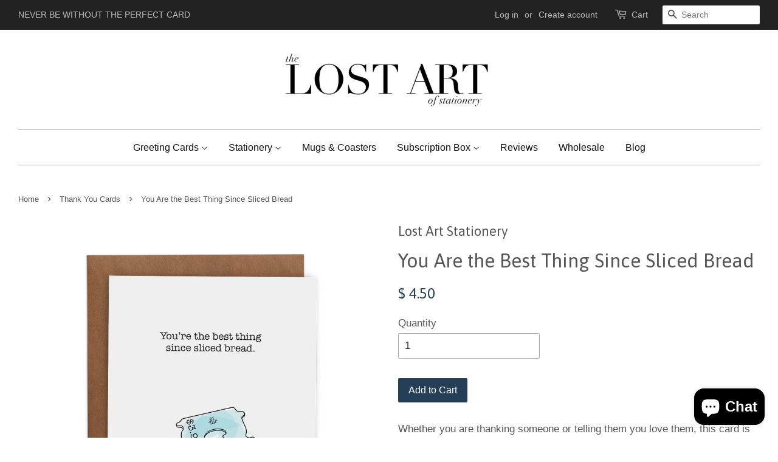

--- FILE ---
content_type: text/html; charset=utf-8
request_url: https://lostartstationery.com/collections/thank-you-greeting-cards/products/you-are-the-best-thing-since-sliced-bread-greeting-card
body_size: 25941
content:
<!doctype html>
<!--[if lt IE 7]><html class="no-js lt-ie9 lt-ie8 lt-ie7" lang="en"> <![endif]-->
<!--[if IE 7]><html class="no-js lt-ie9 lt-ie8" lang="en"> <![endif]-->
<!--[if IE 8]><html class="no-js lt-ie9" lang="en"> <![endif]-->
<!--[if IE 9 ]><html class="ie9 no-js"> <![endif]-->
<!--[if (gt IE 9)|!(IE)]><!--> <html class="no-js"> <!--<![endif]-->
<head>

  <!-- Basic page needs ================================================== -->
  <meta charset="utf-8">
  <meta http-equiv="X-UA-Compatible" content="IE=edge,chrome=1">
  
<!-- Google Tag Manager -->
<script>(function(w,d,s,l,i){w[l]=w[l]||[];w[l].push({'gtm.start':
new Date().getTime(),event:'gtm.js'});var f=d.getElementsByTagName(s)[0],
j=d.createElement(s),dl=l!='dataLayer'?'&l='+l:'';j.async=true;j.src=
'https://www.googletagmanager.com/gtm.js?id='+i+dl;f.parentNode.insertBefore(j,f);
})(window,document,'script','dataLayer','GTM-PJDJZ9X');</script>
<!-- End Google Tag Manager -->
  
  
  <link rel="shortcut icon" href="//lostartstationery.com/cdn/shop/t/4/assets/favicon.png?v=114189356812834457671457478222" type="image/png" />
  

  <!-- Title and description ================================================== -->
  <title>
  You Are the Best Thing Since Sliced Bread Greeting Card &ndash; Lost Art Stationery
  </title>

  
  <meta name="description" content="Whether you are thanking someone or telling them you love them, this card is sure to get the message across. Blank InsideSize: A2 (4.25&quot; x 5.5&quot;)Paper: Crane 100% Cotton Fluorescent WhiteEnvelope: French Speckletone KraftInk: Digital">
  

  <!-- Social meta ================================================== -->
  

  <meta property="og:type" content="product">
  <meta property="og:title" content="You Are the Best Thing Since Sliced Bread">
  <meta property="og:url" content="https://lostartstationery.com/products/you-are-the-best-thing-since-sliced-bread-greeting-card">
  
  <meta property="og:image" content="http://lostartstationery.com/cdn/shop/products/Sliced-Bread_grande.jpg?v=1577353742">
  <meta property="og:image:secure_url" content="https://lostartstationery.com/cdn/shop/products/Sliced-Bread_grande.jpg?v=1577353742">
  
  <meta property="og:price:amount" content="4.50">
  <meta property="og:price:currency" content="USD">



  <meta property="og:description" content="Whether you are thanking someone or telling them you love them, this card is sure to get the message across. Blank InsideSize: A2 (4.25&quot; x 5.5&quot;)Paper: Crane 100% Cotton Fluorescent WhiteEnvelope: French Speckletone KraftInk: Digital">


<meta property="og:site_name" content="Lost Art Stationery">


  <meta name="twitter:card" content="summary">



  <meta name="twitter:title" content="You Are the Best Thing Since Sliced Bread">
  <meta name="twitter:description" content="Whether you are thanking someone or telling them you love them, this card is sure to get the message across.
Blank InsideSize: A2 (4.25&quot; x 5.5&quot;)Paper: Crane 100% Cotton Fluorescent WhiteEnvelope: Fren">
  <meta name="twitter:image" content="https://lostartstationery.com/cdn/shop/products/Sliced-Bread_large.jpg?v=1577353742">
  <meta name="twitter:image:width" content="480">
  <meta name="twitter:image:height" content="480">



  <!-- Helpers ================================================== -->
  <link rel="canonical" href="https://lostartstationery.com/products/you-are-the-best-thing-since-sliced-bread-greeting-card">
  <meta name="viewport" content="width=device-width,initial-scale=1">
  <meta name="theme-color" content="#253f58">

  <!-- CSS ================================================== -->
  <link href="//lostartstationery.com/cdn/shop/t/4/assets/timber.scss.css?v=23919411590998593001722111385" rel="stylesheet" type="text/css" media="all" />
  <link href="//lostartstationery.com/cdn/shop/t/4/assets/theme.scss.css?v=145917752780181287751722111384" rel="stylesheet" type="text/css" media="all" />

  

  
    
    
    <link href="//fonts.googleapis.com/css?family=Asap:400" rel="stylesheet" type="text/css" media="all" />
  




  <!-- Header hook for plugins ================================================== -->
  <script>window.performance && window.performance.mark && window.performance.mark('shopify.content_for_header.start');</script><meta name="google-site-verification" content="ggzNfPoGTKJBLw6XjTe8euDMP6lamgcUYwoyKTo4w3s">
<meta id="shopify-digital-wallet" name="shopify-digital-wallet" content="/10393940/digital_wallets/dialog">
<meta name="shopify-checkout-api-token" content="622775a68d472ad5de9ce73d6e3b67d4">
<meta id="in-context-paypal-metadata" data-shop-id="10393940" data-venmo-supported="false" data-environment="production" data-locale="en_US" data-paypal-v4="true" data-currency="USD">
<link rel="alternate" hreflang="x-default" href="https://lostartstationery.com/products/you-are-the-best-thing-since-sliced-bread-greeting-card">
<link rel="alternate" hreflang="en" href="https://lostartstationery.com/products/you-are-the-best-thing-since-sliced-bread-greeting-card">
<link rel="alternate" hreflang="en-CA" href="https://lostartstationery.com/en-ca/products/you-are-the-best-thing-since-sliced-bread-greeting-card">
<link rel="alternate" type="application/json+oembed" href="https://lostartstationery.com/products/you-are-the-best-thing-since-sliced-bread-greeting-card.oembed">
<script async="async" src="/checkouts/internal/preloads.js?locale=en-US"></script>
<link rel="preconnect" href="https://shop.app" crossorigin="anonymous">
<script async="async" src="https://shop.app/checkouts/internal/preloads.js?locale=en-US&shop_id=10393940" crossorigin="anonymous"></script>
<script id="apple-pay-shop-capabilities" type="application/json">{"shopId":10393940,"countryCode":"US","currencyCode":"USD","merchantCapabilities":["supports3DS"],"merchantId":"gid:\/\/shopify\/Shop\/10393940","merchantName":"Lost Art Stationery","requiredBillingContactFields":["postalAddress","email","phone"],"requiredShippingContactFields":["postalAddress","email","phone"],"shippingType":"shipping","supportedNetworks":["visa","masterCard","amex","discover","elo","jcb"],"total":{"type":"pending","label":"Lost Art Stationery","amount":"1.00"},"shopifyPaymentsEnabled":true,"supportsSubscriptions":true}</script>
<script id="shopify-features" type="application/json">{"accessToken":"622775a68d472ad5de9ce73d6e3b67d4","betas":["rich-media-storefront-analytics"],"domain":"lostartstationery.com","predictiveSearch":true,"shopId":10393940,"locale":"en"}</script>
<script>var Shopify = Shopify || {};
Shopify.shop = "lost-art-stationery.myshopify.com";
Shopify.locale = "en";
Shopify.currency = {"active":"USD","rate":"1.0"};
Shopify.country = "US";
Shopify.theme = {"name":"Minimal - LIVE Site","id":92963396,"schema_name":null,"schema_version":null,"theme_store_id":380,"role":"main"};
Shopify.theme.handle = "null";
Shopify.theme.style = {"id":null,"handle":null};
Shopify.cdnHost = "lostartstationery.com/cdn";
Shopify.routes = Shopify.routes || {};
Shopify.routes.root = "/";</script>
<script type="module">!function(o){(o.Shopify=o.Shopify||{}).modules=!0}(window);</script>
<script>!function(o){function n(){var o=[];function n(){o.push(Array.prototype.slice.apply(arguments))}return n.q=o,n}var t=o.Shopify=o.Shopify||{};t.loadFeatures=n(),t.autoloadFeatures=n()}(window);</script>
<script>
  window.ShopifyPay = window.ShopifyPay || {};
  window.ShopifyPay.apiHost = "shop.app\/pay";
  window.ShopifyPay.redirectState = null;
</script>
<script id="shop-js-analytics" type="application/json">{"pageType":"product"}</script>
<script defer="defer" async type="module" src="//lostartstationery.com/cdn/shopifycloud/shop-js/modules/v2/client.init-shop-cart-sync_BdyHc3Nr.en.esm.js"></script>
<script defer="defer" async type="module" src="//lostartstationery.com/cdn/shopifycloud/shop-js/modules/v2/chunk.common_Daul8nwZ.esm.js"></script>
<script type="module">
  await import("//lostartstationery.com/cdn/shopifycloud/shop-js/modules/v2/client.init-shop-cart-sync_BdyHc3Nr.en.esm.js");
await import("//lostartstationery.com/cdn/shopifycloud/shop-js/modules/v2/chunk.common_Daul8nwZ.esm.js");

  window.Shopify.SignInWithShop?.initShopCartSync?.({"fedCMEnabled":true,"windoidEnabled":true});

</script>
<script>
  window.Shopify = window.Shopify || {};
  if (!window.Shopify.featureAssets) window.Shopify.featureAssets = {};
  window.Shopify.featureAssets['shop-js'] = {"shop-cart-sync":["modules/v2/client.shop-cart-sync_QYOiDySF.en.esm.js","modules/v2/chunk.common_Daul8nwZ.esm.js"],"init-fed-cm":["modules/v2/client.init-fed-cm_DchLp9rc.en.esm.js","modules/v2/chunk.common_Daul8nwZ.esm.js"],"shop-button":["modules/v2/client.shop-button_OV7bAJc5.en.esm.js","modules/v2/chunk.common_Daul8nwZ.esm.js"],"init-windoid":["modules/v2/client.init-windoid_DwxFKQ8e.en.esm.js","modules/v2/chunk.common_Daul8nwZ.esm.js"],"shop-cash-offers":["modules/v2/client.shop-cash-offers_DWtL6Bq3.en.esm.js","modules/v2/chunk.common_Daul8nwZ.esm.js","modules/v2/chunk.modal_CQq8HTM6.esm.js"],"shop-toast-manager":["modules/v2/client.shop-toast-manager_CX9r1SjA.en.esm.js","modules/v2/chunk.common_Daul8nwZ.esm.js"],"init-shop-email-lookup-coordinator":["modules/v2/client.init-shop-email-lookup-coordinator_UhKnw74l.en.esm.js","modules/v2/chunk.common_Daul8nwZ.esm.js"],"pay-button":["modules/v2/client.pay-button_DzxNnLDY.en.esm.js","modules/v2/chunk.common_Daul8nwZ.esm.js"],"avatar":["modules/v2/client.avatar_BTnouDA3.en.esm.js"],"init-shop-cart-sync":["modules/v2/client.init-shop-cart-sync_BdyHc3Nr.en.esm.js","modules/v2/chunk.common_Daul8nwZ.esm.js"],"shop-login-button":["modules/v2/client.shop-login-button_D8B466_1.en.esm.js","modules/v2/chunk.common_Daul8nwZ.esm.js","modules/v2/chunk.modal_CQq8HTM6.esm.js"],"init-customer-accounts-sign-up":["modules/v2/client.init-customer-accounts-sign-up_C8fpPm4i.en.esm.js","modules/v2/client.shop-login-button_D8B466_1.en.esm.js","modules/v2/chunk.common_Daul8nwZ.esm.js","modules/v2/chunk.modal_CQq8HTM6.esm.js"],"init-shop-for-new-customer-accounts":["modules/v2/client.init-shop-for-new-customer-accounts_CVTO0Ztu.en.esm.js","modules/v2/client.shop-login-button_D8B466_1.en.esm.js","modules/v2/chunk.common_Daul8nwZ.esm.js","modules/v2/chunk.modal_CQq8HTM6.esm.js"],"init-customer-accounts":["modules/v2/client.init-customer-accounts_dRgKMfrE.en.esm.js","modules/v2/client.shop-login-button_D8B466_1.en.esm.js","modules/v2/chunk.common_Daul8nwZ.esm.js","modules/v2/chunk.modal_CQq8HTM6.esm.js"],"shop-follow-button":["modules/v2/client.shop-follow-button_CkZpjEct.en.esm.js","modules/v2/chunk.common_Daul8nwZ.esm.js","modules/v2/chunk.modal_CQq8HTM6.esm.js"],"lead-capture":["modules/v2/client.lead-capture_BntHBhfp.en.esm.js","modules/v2/chunk.common_Daul8nwZ.esm.js","modules/v2/chunk.modal_CQq8HTM6.esm.js"],"checkout-modal":["modules/v2/client.checkout-modal_CfxcYbTm.en.esm.js","modules/v2/chunk.common_Daul8nwZ.esm.js","modules/v2/chunk.modal_CQq8HTM6.esm.js"],"shop-login":["modules/v2/client.shop-login_Da4GZ2H6.en.esm.js","modules/v2/chunk.common_Daul8nwZ.esm.js","modules/v2/chunk.modal_CQq8HTM6.esm.js"],"payment-terms":["modules/v2/client.payment-terms_MV4M3zvL.en.esm.js","modules/v2/chunk.common_Daul8nwZ.esm.js","modules/v2/chunk.modal_CQq8HTM6.esm.js"]};
</script>
<script>(function() {
  var isLoaded = false;
  function asyncLoad() {
    if (isLoaded) return;
    isLoaded = true;
    var urls = ["https:\/\/inffuse-platform.appspot.com\/plugins\/shopify\/loader.js?app=calendar\u0026shop=lost-art-stationery.myshopify.com\u0026shop=lost-art-stationery.myshopify.com","\/\/staticw2.yotpo.com\/hzjhYfpn8wk0JmsEYJqXNmXaqbbSAUoR3KC9YPgl\/widget.js?shop=lost-art-stationery.myshopify.com","https:\/\/chimpstatic.com\/mcjs-connected\/js\/users\/d0bddc4ac15bea10d9a50c993\/0c0a11308f7ab7e4d21080ee7.js?shop=lost-art-stationery.myshopify.com","https:\/\/static.rechargecdn.com\/assets\/js\/widget.min.js?shop=lost-art-stationery.myshopify.com","https:\/\/cdn.hextom.com\/js\/freeshippingbar.js?shop=lost-art-stationery.myshopify.com"];
    for (var i = 0; i < urls.length; i++) {
      var s = document.createElement('script');
      s.type = 'text/javascript';
      s.async = true;
      s.src = urls[i];
      var x = document.getElementsByTagName('script')[0];
      x.parentNode.insertBefore(s, x);
    }
  };
  if(window.attachEvent) {
    window.attachEvent('onload', asyncLoad);
  } else {
    window.addEventListener('load', asyncLoad, false);
  }
})();</script>
<script id="__st">var __st={"a":10393940,"offset":-18000,"reqid":"6c553803-b73e-4e83-b8b2-87038292a9cb-1768955419","pageurl":"lostartstationery.com\/collections\/thank-you-greeting-cards\/products\/you-are-the-best-thing-since-sliced-bread-greeting-card","u":"bde4d07bf185","p":"product","rtyp":"product","rid":4414679023669};</script>
<script>window.ShopifyPaypalV4VisibilityTracking = true;</script>
<script id="captcha-bootstrap">!function(){'use strict';const t='contact',e='account',n='new_comment',o=[[t,t],['blogs',n],['comments',n],[t,'customer']],c=[[e,'customer_login'],[e,'guest_login'],[e,'recover_customer_password'],[e,'create_customer']],r=t=>t.map((([t,e])=>`form[action*='/${t}']:not([data-nocaptcha='true']) input[name='form_type'][value='${e}']`)).join(','),a=t=>()=>t?[...document.querySelectorAll(t)].map((t=>t.form)):[];function s(){const t=[...o],e=r(t);return a(e)}const i='password',u='form_key',d=['recaptcha-v3-token','g-recaptcha-response','h-captcha-response',i],f=()=>{try{return window.sessionStorage}catch{return}},m='__shopify_v',_=t=>t.elements[u];function p(t,e,n=!1){try{const o=window.sessionStorage,c=JSON.parse(o.getItem(e)),{data:r}=function(t){const{data:e,action:n}=t;return t[m]||n?{data:e,action:n}:{data:t,action:n}}(c);for(const[e,n]of Object.entries(r))t.elements[e]&&(t.elements[e].value=n);n&&o.removeItem(e)}catch(o){console.error('form repopulation failed',{error:o})}}const l='form_type',E='cptcha';function T(t){t.dataset[E]=!0}const w=window,h=w.document,L='Shopify',v='ce_forms',y='captcha';let A=!1;((t,e)=>{const n=(g='f06e6c50-85a8-45c8-87d0-21a2b65856fe',I='https://cdn.shopify.com/shopifycloud/storefront-forms-hcaptcha/ce_storefront_forms_captcha_hcaptcha.v1.5.2.iife.js',D={infoText:'Protected by hCaptcha',privacyText:'Privacy',termsText:'Terms'},(t,e,n)=>{const o=w[L][v],c=o.bindForm;if(c)return c(t,g,e,D).then(n);var r;o.q.push([[t,g,e,D],n]),r=I,A||(h.body.append(Object.assign(h.createElement('script'),{id:'captcha-provider',async:!0,src:r})),A=!0)});var g,I,D;w[L]=w[L]||{},w[L][v]=w[L][v]||{},w[L][v].q=[],w[L][y]=w[L][y]||{},w[L][y].protect=function(t,e){n(t,void 0,e),T(t)},Object.freeze(w[L][y]),function(t,e,n,w,h,L){const[v,y,A,g]=function(t,e,n){const i=e?o:[],u=t?c:[],d=[...i,...u],f=r(d),m=r(i),_=r(d.filter((([t,e])=>n.includes(e))));return[a(f),a(m),a(_),s()]}(w,h,L),I=t=>{const e=t.target;return e instanceof HTMLFormElement?e:e&&e.form},D=t=>v().includes(t);t.addEventListener('submit',(t=>{const e=I(t);if(!e)return;const n=D(e)&&!e.dataset.hcaptchaBound&&!e.dataset.recaptchaBound,o=_(e),c=g().includes(e)&&(!o||!o.value);(n||c)&&t.preventDefault(),c&&!n&&(function(t){try{if(!f())return;!function(t){const e=f();if(!e)return;const n=_(t);if(!n)return;const o=n.value;o&&e.removeItem(o)}(t);const e=Array.from(Array(32),(()=>Math.random().toString(36)[2])).join('');!function(t,e){_(t)||t.append(Object.assign(document.createElement('input'),{type:'hidden',name:u})),t.elements[u].value=e}(t,e),function(t,e){const n=f();if(!n)return;const o=[...t.querySelectorAll(`input[type='${i}']`)].map((({name:t})=>t)),c=[...d,...o],r={};for(const[a,s]of new FormData(t).entries())c.includes(a)||(r[a]=s);n.setItem(e,JSON.stringify({[m]:1,action:t.action,data:r}))}(t,e)}catch(e){console.error('failed to persist form',e)}}(e),e.submit())}));const S=(t,e)=>{t&&!t.dataset[E]&&(n(t,e.some((e=>e===t))),T(t))};for(const o of['focusin','change'])t.addEventListener(o,(t=>{const e=I(t);D(e)&&S(e,y())}));const B=e.get('form_key'),M=e.get(l),P=B&&M;t.addEventListener('DOMContentLoaded',(()=>{const t=y();if(P)for(const e of t)e.elements[l].value===M&&p(e,B);[...new Set([...A(),...v().filter((t=>'true'===t.dataset.shopifyCaptcha))])].forEach((e=>S(e,t)))}))}(h,new URLSearchParams(w.location.search),n,t,e,['guest_login'])})(!0,!0)}();</script>
<script integrity="sha256-4kQ18oKyAcykRKYeNunJcIwy7WH5gtpwJnB7kiuLZ1E=" data-source-attribution="shopify.loadfeatures" defer="defer" src="//lostartstationery.com/cdn/shopifycloud/storefront/assets/storefront/load_feature-a0a9edcb.js" crossorigin="anonymous"></script>
<script crossorigin="anonymous" defer="defer" src="//lostartstationery.com/cdn/shopifycloud/storefront/assets/shopify_pay/storefront-65b4c6d7.js?v=20250812"></script>
<script data-source-attribution="shopify.dynamic_checkout.dynamic.init">var Shopify=Shopify||{};Shopify.PaymentButton=Shopify.PaymentButton||{isStorefrontPortableWallets:!0,init:function(){window.Shopify.PaymentButton.init=function(){};var t=document.createElement("script");t.src="https://lostartstationery.com/cdn/shopifycloud/portable-wallets/latest/portable-wallets.en.js",t.type="module",document.head.appendChild(t)}};
</script>
<script data-source-attribution="shopify.dynamic_checkout.buyer_consent">
  function portableWalletsHideBuyerConsent(e){var t=document.getElementById("shopify-buyer-consent"),n=document.getElementById("shopify-subscription-policy-button");t&&n&&(t.classList.add("hidden"),t.setAttribute("aria-hidden","true"),n.removeEventListener("click",e))}function portableWalletsShowBuyerConsent(e){var t=document.getElementById("shopify-buyer-consent"),n=document.getElementById("shopify-subscription-policy-button");t&&n&&(t.classList.remove("hidden"),t.removeAttribute("aria-hidden"),n.addEventListener("click",e))}window.Shopify?.PaymentButton&&(window.Shopify.PaymentButton.hideBuyerConsent=portableWalletsHideBuyerConsent,window.Shopify.PaymentButton.showBuyerConsent=portableWalletsShowBuyerConsent);
</script>
<script data-source-attribution="shopify.dynamic_checkout.cart.bootstrap">document.addEventListener("DOMContentLoaded",(function(){function t(){return document.querySelector("shopify-accelerated-checkout-cart, shopify-accelerated-checkout")}if(t())Shopify.PaymentButton.init();else{new MutationObserver((function(e,n){t()&&(Shopify.PaymentButton.init(),n.disconnect())})).observe(document.body,{childList:!0,subtree:!0})}}));
</script>
<script id='scb4127' type='text/javascript' async='' src='https://lostartstationery.com/cdn/shopifycloud/privacy-banner/storefront-banner.js'></script><link id="shopify-accelerated-checkout-styles" rel="stylesheet" media="screen" href="https://lostartstationery.com/cdn/shopifycloud/portable-wallets/latest/accelerated-checkout-backwards-compat.css" crossorigin="anonymous">
<style id="shopify-accelerated-checkout-cart">
        #shopify-buyer-consent {
  margin-top: 1em;
  display: inline-block;
  width: 100%;
}

#shopify-buyer-consent.hidden {
  display: none;
}

#shopify-subscription-policy-button {
  background: none;
  border: none;
  padding: 0;
  text-decoration: underline;
  font-size: inherit;
  cursor: pointer;
}

#shopify-subscription-policy-button::before {
  box-shadow: none;
}

      </style>

<script>window.performance && window.performance.mark && window.performance.mark('shopify.content_for_header.end');</script>



  

<!--[if lt IE 9]>
<script src="//cdnjs.cloudflare.com/ajax/libs/html5shiv/3.7.2/html5shiv.min.js" type="text/javascript"></script>
<script src="//lostartstationery.com/cdn/shop/t/4/assets/respond.min.js?v=52248677837542619231457477436" type="text/javascript"></script>
<link href="//lostartstationery.com/cdn/shop/t/4/assets/respond-proxy.html" id="respond-proxy" rel="respond-proxy" />
<link href="//lostartstationery.com/search?q=d0bb1ce8b95bb143781fb42f3ac209be" id="respond-redirect" rel="respond-redirect" />
<script src="//lostartstationery.com/search?q=d0bb1ce8b95bb143781fb42f3ac209be" type="text/javascript"></script>
<![endif]-->



  <script src="//ajax.googleapis.com/ajax/libs/jquery/1.11.0/jquery.min.js" type="text/javascript"></script>
  <script src="//lostartstationery.com/cdn/shop/t/4/assets/modernizr.min.js?v=26620055551102246001457477436" type="text/javascript"></script>

  
  

  <meta name="google-site-verification" content="ggzNfPoGTKJBLw6XjTe8euDMP6lamgcUYwoyKTo4w3s" />











<!-- BeginConsistentCartAddon --><script>Shopify.customer_logged_in = false ;Shopify.customer_email = "" ;Shopify.log_uuids = true;</script><!-- EndConsistentCartAddon -->
<script src="//lostartstationery.com/cdn/shopifycloud/storefront/assets/themes_support/shopify_common-5f594365.js" type="text/javascript"></script>
<script src="//lostartstationery.com/cdn/shopifycloud/storefront/assets/themes_support/option_selection-b017cd28.js" type="text/javascript"></script>


<!-- check for active ws customer --><!-- add querystring to search in test mode -->

<!-- redirect to ws-cart -->

<!-- ajax data  -->


<!-- product data -->

  <div class="wsg-collections-list-4414679023669" style="display:none">[{"id":153995706421,"handle":"all-greeting-cards","title":"All Greeting Cards","updated_at":"2026-01-15T07:02:01-05:00","body_html":"A collection of every greeting card we sell.","published_at":"2019-10-27T08:55:04-04:00","sort_order":"best-selling","template_suffix":"","disjunctive":true,"rules":[{"column":"variant_price","relation":"equals","condition":"4.50"},{"column":"variant_price","relation":"equals","condition":"5.00"}],"published_scope":"global"},{"id":133334007861,"handle":"all","title":"All products","updated_at":"2026-01-19T07:01:59-05:00","body_html":"\u003cp\u003eSometimes looking at one greeting card category at a time is just too limiting. That’s what this category is for: see every thank you card, every birthday card, every mug, every pin...you get the point.\u003c\/p\u003e","published_at":"2019-05-26T14:31:11-04:00","sort_order":"best-selling","template_suffix":"","disjunctive":false,"rules":[{"column":"variant_price","relation":"greater_than","condition":"0.01"}],"published_scope":"global"},{"id":180655940,"handle":"love","title":"Love Cards","updated_at":"2025-12-15T07:01:48-05:00","body_html":"\u003cp\u003eWhatever type of love you’re looking to express with a greeting card, we probably have you covered. Even if we don’t, feel free to contact us for custom options. There’s no reason to wait until Valentine’s Day to tell the people who matter in your life that you love them. From humorous love notes to our best seller, “With my Whole Heart,” we have a great selection of love-themed greeting cards at Lost Art. \u003c\/p\u003e","published_at":"2016-04-23T04:54:00-04:00","sort_order":"manual","template_suffix":"","disjunctive":false,"rules":[{"column":"tag","relation":"equals","condition":"Love"}],"published_scope":"global"},{"id":237706707126,"handle":"skipcart-best-selling-products","title":"Skip Cart Best Selling Products","updated_at":"2026-01-19T07:01:59-05:00","body_html":null,"published_at":"2020-12-05T14:23:14-05:00","sort_order":"best-selling","template_suffix":null,"disjunctive":true,"rules":[{"column":"title","relation":"contains","condition":"simplifyapps best selling products"},{"column":"title","relation":"not_contains","condition":"simplifyapps best selling products"}],"published_scope":"web"},{"id":175120900,"handle":"thank-you-greeting-cards","title":"Thank You Cards","updated_at":"2025-12-15T07:01:48-05:00","body_html":"\u003cp\u003eWe talk a lot about building a habit of writing a thoughtful note on a regular basis, and the classic thank you greeting card is perhaps the easiest way to make sure that habit sticks. Reach for a thank you card every time you’re invited over for a dinner party, get a little help from a co-worker who goes above and beyond, or just want to thank someone for being there for you when you need them. So what do you write in a thank you card? A recent study showed that greeting card writers over-estimate how awkward their words will be and recipients don’t really notice the specific words anyways. They react to the sentiment expressed, not to your specific words. There’s nothing wrong with writing someone a simple note like “I appreciate you” inside a thank you card. \u003c\/p\u003e\n\u003cp\u003eHere are a few simple ways to express gratitude to get you started:\u003c\/p\u003e\n\u003cul\u003e\n\u003cli\u003eI appreciate you\u003c\/li\u003e\n\u003cli\u003eThanks for being you\u003c\/li\u003e\n\u003cli\u003eThanks for the dinner invite. Everything was delicious!\u003c\/li\u003e\n\u003cli\u003eYou made my day\u003c\/li\u003e\n\u003cli\u003eThanks for the gift. I think of you every time I see it.\u003c\/li\u003e\n\u003cli\u003eYou’re the best\u003c\/li\u003e\n\u003c\/ul\u003e\n\u003cp\u003eHere are a few ways to think through what you want to say to express your thanks:\u003c\/p\u003e\n\u003cul\u003e\n\u003cli\u003eBe specific: What exactly did the person give you, say to you, or do for you that was so helpful? “I really appreciate the flowers you brought to work for me” is better than “thanks for the gift.”\u003c\/li\u003e\n\u003cli\u003eUse descriptive, vivid words to add some color to the greeting. A few ideas: thoughtful, gorgeous, delicious, meaningful, fabulous. \u003c\/li\u003e\n\u003cli\u003eWhen are you sending your thank you note? It’s always best to write the note while the experience is fresh in your mind, but late is as they say better than never. In the case of a wedding, graduation or other major life event, it’s perfectly normal to send your many thank you notes a few months later. Three months is a good rule of thumb.\u003c\/li\u003e\n\u003cli\u003eHow can you describe your recipient to make them feel valued? Were they a gracious host, a thoughtful friend, a caring sibling? Do you value their talent, creativity, or expertise? Be specific and let them know you appreciate them for their uniqueness. This can really help if you’re writing dozens of notes after one of those big life events. Your thank you notes can start to get really boring and formulaic when you have a pile of them to send, so take a moment to think about each recipient and say something that speaks just to them.\u003c\/li\u003e\n\u003cli\u003eAre you saying thanks for money? Don’t be bashful: tell them what you’re planning to do with it! Was it a big help? “Thanks for the help with the down payment on our new home. We’re so excited we were able to buy in this neighborhood and we wouldn’t have been able to do it without your help.” Or perhaps a smaller amount like a simple $20 for your birthday: “Thanks for the cash; I had the best time going to a movie with my girlfriend last weekend and I thought of you.” You want them to know that you did something that made you think of them and that you appreciate the gesture. \u003c\/li\u003e\n\u003cli\u003eHow do you want to close the greeting? “Love” is always an easy one, but there are plenty of others you can consider depending on the relationship: warmly, with gratitude, thanks again, see you soon, missing you all work well for a variety of relationships.\u003c\/li\u003e\n\u003c\/ul\u003e","published_at":"2016-03-08T20:42:00-05:00","sort_order":"best-selling","template_suffix":"","disjunctive":false,"rules":[{"column":"tag","relation":"equals","condition":"Thank You"}],"published_scope":"global","image":{"created_at":"2016-08-13T19:43:29-04:00","alt":null,"width":1039,"height":1040,"src":"\/\/lostartstationery.com\/cdn\/shop\/collections\/Thanks_a_ton.png?v=1471131809"}},{"id":414694088,"handle":"valentines-day-greeting-cards","title":"Valentine's Day Cards","updated_at":"2025-12-15T07:01:48-05:00","body_html":"\u003cp\u003eAll you need is love...\u003cbr\u003eAnd a box of chocolates, \u003cbr\u003eAnd flowers, \u003cbr\u003eAnd a Valentine's Day card.\u003c\/p\u003e\n\u003ch2\u003eValentine's Day Greeting Cards | The Lost Art of Stationery  \u003c\/h2\u003e\n\u003cp\u003eAt The Lost Art of Stationery, we believe every expression of love deserves a card that truly speaks from the heart. Whether you're celebrating Valentine's Day with a partner, sending love to a family member or friend, or embracing Singles Day with self-love, our collection of Valentine's Day greeting cards has something for everyone.  \u003c\/p\u003e\n\u003ch2\u003eCelebrate Love with Unique Valentine's Day Cards \u003c\/h2\u003e\n\u003cp\u003eValentine’s Day is about more than just grand gestures—it’s about the small moments of thoughtfulness and connection. A handwritten Valentine's Day card adds a personal touch to your celebration, turning a simple message into a cherished keepsake.  \u003c\/p\u003e\n\u003cp\u003eAt The Lost Art of Stationery, our Valentine's Day cards are designed to stand out. Featuring original artwork or found art, clever messages, and premium-quality materials, our cards bring a sense of timelessness and authenticity to one of the most romantic days of the year.  \u003c\/p\u003e\n\u003ch2\u003eThe Perfect Card for Every Type of Love\u003c\/h2\u003e\n\u003cp\u003eLove comes in many forms and so do our Valentine's Day cards. Whether you're celebrating romantic love, friendship, or self-love, our collection offers a wide variety of designs and messages to match your unique relationships.  \u003c\/p\u003e\n\u003cul\u003e\n\u003cli\u003e\n\u003cp\u003e\u003cstrong\u003eRomantic Valentine's Day Cards\u003c\/strong\u003e: For your partner or spouse, choose from our selection of heartfelt, romantic cards that convey the depth of your love. From poetic sentiments to playful humor, you'll find the perfect card to make them smile.\u003c\/p\u003e\n\u003c\/li\u003e\n\u003cli\u003e\n\u003cp\u003e\u003cstrong\u003eValentine’s Cards for Friends\u003c\/strong\u003e: Show your best friends how much you care with our charming \"Galentine's Day\" and friendship-themed cards. Whether it’s a sweet message or a funny one-liner, these cards are perfect for celebrating the love of friendship.  \u003c\/p\u003e\n\u003c\/li\u003e\n\u003cli\u003e\n\u003cp\u003e\u003cstrong\u003eFamily Valentine’s Day Cards\u003c\/strong\u003e: Love isn’t just for couples! Send a warm Valentine’s Day message to your parents, siblings, or children with our family-friendly designs. \u003c\/p\u003e\n\u003c\/li\u003e\n\u003cli\u003e\n\u003cp\u003e\u003cstrong\u003eSingles Day and Self-Love Cards\u003c\/strong\u003e: Valentine’s Day isn’t just for couples. Celebrate self-love or pamper yourself with cards that reflect independence, confidence, and joy. After all, who deserves a little extra love more than you?  \u003c\/p\u003e\n\u003c\/li\u003e\n\u003c\/ul\u003e\n\u003ch2\u003eDesigned to Make an Impression \u003c\/h2\u003e\n\u003cp\u003eOur Valentine's Day greeting cards are thoughtfully crafted to create lasting memories. Each card is designed with premium paper and artistic detail that makes it a keepsake long after Valentine’s Day has passed. From minimalist typography to illustrations to intricate found art, every card reflects our commitment to quality and creativity.  \u003c\/p\u003e\n\u003ch2\u003eThe Lost Art of Handwritten Notes  \u003c\/h2\u003e\n\u003cp\u003eWhile chocolates and flowers may fade, a handwritten card becomes a treasured memory. In today’s fast-paced world, taking the time to pen your thoughts shows your loved ones just how much they mean to you.  \u003c\/p\u003e\n\u003cp\u003eA handwritten Valentine's Day card isn’t just a gesture; it’s a legacy. Whether it’s a heartfelt letter to your spouse, a playful note to your best friend, or a thoughtful message to a family member, a card from The Lost Art of Stationery allows you to express your feelings in a way no text message or social media post ever could.  \u003c\/p\u003e\n\u003ch2\u003eWhy Choose The Lost Art of Stationery for Valentine's Day? \u003c\/h2\u003e\n\u003ch3\u003eOriginal Artwork  \u003c\/h3\u003e\n\u003cp\u003eEach card in our Valentine's Day collection features designs  you won’t find anywhere else. From hand-drawn illustrations to intricate found art our cards reflect the creativity and thoughtfulness that love deserves. We \u003cspan\u003epersonally create the sayings for our cards, drawing inspiration from everyday moments, shared experiences, and the humor, love, and connections that make life meaningful.\u003c\/span\u003e\u003c\/p\u003e\n\u003ch3\u003eHigh-Quality Materials \u003c\/h3\u003e\n\u003cp\u003eWe use only premium paper to create cards that feel as special as the messages they carry. Our cards are printed on either 100% cotton paper or 100% recycled paper and paired with 100% recycled Kraft envelopes and crisp designs ensure that each card is as beautiful as it is durable.  \u003c\/p\u003e\n\u003ch3\u003eWide Selection \u003c\/h3\u003e\n\u003cp\u003eWhether you're looking for something romantic, funny, sweet, or simple, our collection of Valentine's Day cards has something for everyone. Choose from a variety of themes and styles to match your unique relationships and personality.  \u003c\/p\u003e\n\u003ch3\u003ePerfect Pairings \u003c\/h3\u003e\n\u003cp\u003eMake your Valentine’s Day gift complete by pairing your card with a box of chocolates, a bouquet of flowers, or a heartfelt handwritten message.  \u003c\/p\u003e\n\u003ch2\u003eValentine’s Day Isn’t Just for Couples \u003c\/h2\u003e\n\u003cp\u003eWhile Valentine’s Day is traditionally seen as a day for couples, it’s also a time to celebrate all kinds of love. Use this day to show appreciation for everyone who brings joy to your life, from your closest friends to your favorite coworkers.  \u003c\/p\u003e\n\u003cp\u003e\u003cstrong\u003eCelebrate Galentine’s Day\u003c\/strong\u003e: Gather your best friends for a day of fun, laughter, and heartfelt exchanges. Send them a beautifully designed Valentine’s Day card that reminds them just how much they mean to you.  \u003cbr\u003e\u003cstrong\u003eShow Family Love\u003c\/strong\u003e: Valentine’s Day is the perfect opportunity to express your love to family members. A handwritten note in one of our premium cards will show your parents, siblings, or children how much you care.  \u003cbr\u003e\u003cstrong\u003eSingles Day Self-Care:\u003c\/strong\u003e Treat yourself to a day of indulgence and self-love. Pair one of our self-love-themed cards with your favorite chocolates, a cozy blanket, and a relaxing evening at home.  \u003c\/p\u003e\n\u003ch2\u003eValentine’s Day Card Ideas for the Perfect Message  \u003c\/h2\u003e\n\u003cp\u003eNot sure what to write in your Valentine’s Day card? Here are a few ideas to get you started:  \u003c\/p\u003e\n\u003cp\u003e\u003cstrong\u003eRomantic Messages\u003c\/strong\u003e: “Every day with you feels like Valentine’s Day. I’m so lucky to have you by my side.”  \u003cbr\u003e\u003cstrong\u003eFriendship Notes\u003c\/strong\u003e: “Happy Galentine’s Day! You’re the kind of friend everyone wishes they had.”  \u003cbr\u003e\u003cstrong\u003eFamily Messages\u003c\/strong\u003e: “To the best mom ever—thank you for always showing me what unconditional love looks like.”  \u003cbr\u003e\u003cstrong\u003eSelf-Love Reminders\u003c\/strong\u003e: “To me, from me: You deserve all the love in the world (and maybe some extra chocolate).”  \u003c\/p\u003e\n\u003ch2\u003eOrder Your Valentine’s Day Greeting Cards Today  \u003c\/h2\u003e\n\u003cp\u003eDon’t wait until the last minute to find the perfect card! Our Valentine's Day collection offers a wide range of designs that are ready to ship, so you’ll have plenty of time to craft the perfect message.  \u003c\/p\u003e\n\u003cp\u003eMake this Valentine’s Day unforgettable with cards that truly speak from the heart. Shop The Lost Art of Stationery's Valentine’s Day greeting cards today and rediscover the timeless charm of a handwritten note.  \u003c\/p\u003e\n\u003ch2\u003eKey Features of Our Valentine’s Day Greeting Cards:  \u003c!--2--\u003e\n\u003c\/h2\u003e\n\u003cul\u003e\n\u003cli\u003ePremium-quality cardstock for a luxurious feel.  \u003c\/li\u003e\n\u003cli\u003eOriginal designs exclusive to The Lost Art of Stationery.  \u003c\/li\u003e\n\u003cli\u003ePerfect for romantic, platonic, and family love.  \u003c\/li\u003e\n\u003cli\u003eVersatile options for Valentine's Day, Singles Day, and Galentine’s Day.  \u003c\/li\u003e\n\u003cli\u003eThe ideal complement to chocolates, flowers, and thoughtful gifts.  \u003c\/li\u003e\n\u003c\/ul\u003e\n\u003cp\u003eThis Valentine’s Day, let love take center stage with a card that captures your feelings perfectly. Whether you’re sending a message to your partner, family, friends, or even yourself, our collection ensures your words are delivered in style.  \u003c\/p\u003e\n\u003cp\u003e\u003cstrong\u003eShop now\u003c\/strong\u003e and give the gift of love with The Lost Art of Stationery. After all, all you need is love… and the perfect Valentine Day's Card. \u003c\/p\u003e\n\u003cp\u003eLooking for a larger collection of cards that get right to the point? Be sure to check out our \u003ca href=\"https:\/\/lostartstationery.com\/collections\/love\" title=\"Love Greeting Cards\"\u003eLove Greeting Cards\u003c\/a\u003e. \u003c\/p\u003e","published_at":"2017-01-29T11:37:00-05:00","sort_order":"manual","template_suffix":"","disjunctive":true,"rules":[{"column":"tag","relation":"equals","condition":"Valentine's Day"},{"column":"tag","relation":"equals","condition":"Love"}],"published_scope":"global","image":{"created_at":"2017-01-29T11:40:05-05:00","alt":"Pink Conversation Heart with Be Min in red text Valentines Day Greeting Card","width":1039,"height":1040,"src":"\/\/lostartstationery.com\/cdn\/shop\/collections\/Pink_Be_Mine.png?v=1704212120"}}]</div>
  <div class="wsg-product-tags-4414679023669" style="display:none">["Love","Thank You"]</div>


<script>
//==========================================
//      Set global liquid variables
//==========================================
  //general variables
  var wsgVersion = 4.1;
  var wsgActive = true;
  var wsgRunCollection;
  var wsgCollectionObserver;
  var wsgRunProduct;
  var wsgRunCart;
  var wsgCartObserver = false;
  var wsgShopCountryCode = "US";
  var wsgRunSinglePage;
  var wsgRunSignup;
  //AJAX variables
  var wsgRunAjax;
  var wsgAjaxCart; 
  var runProxy;
  var hideDomElements = [".cart__additional_checkout",".cart-item__original-price",".cart-item__discount",".cart-subtotal__savings","#ComparePrice","#ComparePriceA11y",".hideWsg"]; 
  var wsgData = {"shop_preferences":{"checkInventory":false,"showShipPartial":false,"minOrder":100,"exclusions":["no_discount"],"hideExclusions":true,"draftNotification":true,"autoBackorder":false,"taxRate":-1},"activeTags":["Wholesale","wholesale"],"hideDrafts":[],"page_styles":{"proxyMargin":0,"btnClasses":"","shipMargin":50},"discounts":[{"id":"HJrfRGBkH","tags":"Wholesale","discountType":"percent","amount":0.5,"scope":"all","_id":"5d079e0c9cd03e001647a816","variants":[],"title":"","product_id":0,"collectionId":null},{"id":"HJbmRMBJH","tags":"wholesale","discountType":"percent","amount":0.5,"scope":"all","_id":"5d079e199cd03e001647a817","variants":[],"title":"","product_id":0,"collectionId":null}],"shipping_rates":{"ignoreAll":false,"ignoreCarrierRates":false,"useShopifyDefault":true,"freeShippingMin":-1,"fixedPercent":-1,"flatRate":-1,"redirectInternational":false,"internationalMsg":{"title":"Thank you for your order!","message":"Because you are outside of our home country we will calculate your shipping and send you an invoice shortly."}},"bulk_discounts":[],"single_page":{"collapseCollections":null,"menuAction":"exclude","message":"Feel free to browse the entire site. For your convenience this Quick Order Form allows you to order based on our Collections.","linkInCart":true,"excludeCollections":{"104112708":{"title":"Frontpage","id":"104112708","handle":"frontpage"},"364149896":{"title":"Boxed Sets","id":"364149896","handle":"boxed-sets"},"388981320":{"title":"Gift","id":"388981320","handle":"gift"},"407476808":{"title":"Subscriptions","id":"407476808","handle":"subscriptions"},"476700104":{"title":"Sale subscriptions","id":"476700104","handle":"sale-subscriptions"},"64383647797":{"title":"12-Month Subscriptions","id":"64383647797","handle":"12-month-subscriptions"},"60564045877":{"title":"2019","id":"60564045877","handle":"2019"},"61074112565":{"title":"Card A Day","id":"61074112565","handle":"card-a-day"},"64306675765":{"title":"February","id":"64306675765","handle":"february"},"61067919413":{"title":"January","id":"61067919413","handle":"january"},"38923272245":{"title":"Judson College","id":"38923272245","handle":"judson-college"},"64307068981":{"title":"March","id":"64307068981","handle":"march"},"62487396405":{"title":"Mugs","id":"62487396405","handle":"mugs"},"59847835701":{"title":"Past Subscription Boxes","id":"59847835701","handle":"past-subscription-boxes"}}},"net_orders":{"netTag":"","enabled":false,"netRedirect":{"title":"Thank you for your order!","message":"","autoEmail":false}},"customer":{"redirectMessage":"Keep an eye on your email. As soon as we verify your account we will send you an email with a link to set up your password and start shopping.","accountMessage":"","loginMessage":"","signup":{"taxExempt":true,"message":"Looking to purchase Lost Art Stationery Greeting Cards to sell in your store? Create an account.<br/>\nTo receive wholesale pricing, you must be signed in to your account & your subtotal must be at least $100. All items have a minimum of 3 items ordered in quantities of 3.","autoTags":["wholesale","Wholesale","VIP"],"autoInvite":true}},"quantity":{"cart":{"minValue":100,"itemMin":3,"itemMult":3},"collections":[],"products":[]},"server_link":"https://calm-coast-69919.herokuapp.com/shop_assets/wsg-index.js"}    
  var wsgProdData = {"id":4414679023669,"title":"You Are the Best Thing Since Sliced Bread","handle":"you-are-the-best-thing-since-sliced-bread-greeting-card","description":"\u003cp\u003eWhether you are thanking someone or telling them you love them, this card is sure to get the message across.\u003cbr\u003e\u003c\/p\u003e\n\u003cp\u003e\u003cspan\u003eBlank Inside\u003c\/span\u003e\u003cbr\u003e\u003cspan\u003eSize: A2 (4.25\" x 5.5\")\u003c\/span\u003e\u003cbr\u003e\u003cspan\u003ePaper: Crane 100% Cotton Fluorescent White\u003c\/span\u003e\u003cbr\u003e\u003cspan\u003eEnvelope: French Speckletone Kraft\u003c\/span\u003e\u003cbr\u003e\u003cspan\u003eInk: Digital\u003c\/span\u003e\u003c\/p\u003e","published_at":"2019-12-24T15:06:37-05:00","created_at":"2019-12-24T15:15:15-05:00","vendor":"Lost Art Stationery","type":"Greeting Card","tags":["Love","Thank You"],"price":450,"price_min":450,"price_max":450,"available":true,"price_varies":false,"compare_at_price":null,"compare_at_price_min":0,"compare_at_price_max":0,"compare_at_price_varies":false,"variants":[{"id":31517095985205,"title":"Default Title","option1":"Default Title","option2":null,"option3":null,"sku":"600141214634","requires_shipping":true,"taxable":true,"featured_image":null,"available":true,"name":"You Are the Best Thing Since Sliced Bread","public_title":null,"options":["Default Title"],"price":450,"weight":227,"compare_at_price":null,"inventory_quantity":-14,"inventory_management":null,"inventory_policy":"deny","barcode":"600141214634","requires_selling_plan":false,"selling_plan_allocations":[]}],"images":["\/\/lostartstationery.com\/cdn\/shop\/products\/Sliced-Bread.jpg?v=1577353742"],"featured_image":"\/\/lostartstationery.com\/cdn\/shop\/products\/Sliced-Bread.jpg?v=1577353742","options":["Title"],"media":[{"alt":"You Are the Best Thing Since Sliced Bread - Lost Art Stationery","id":6070005104693,"position":1,"preview_image":{"aspect_ratio":0.999,"height":1041,"width":1040,"src":"\/\/lostartstationery.com\/cdn\/shop\/products\/Sliced-Bread.jpg?v=1577353742"},"aspect_ratio":0.999,"height":1041,"media_type":"image","src":"\/\/lostartstationery.com\/cdn\/shop\/products\/Sliced-Bread.jpg?v=1577353742","width":1040}],"requires_selling_plan":false,"selling_plan_groups":[],"content":"\u003cp\u003eWhether you are thanking someone or telling them you love them, this card is sure to get the message across.\u003cbr\u003e\u003c\/p\u003e\n\u003cp\u003e\u003cspan\u003eBlank Inside\u003c\/span\u003e\u003cbr\u003e\u003cspan\u003eSize: A2 (4.25\" x 5.5\")\u003c\/span\u003e\u003cbr\u003e\u003cspan\u003ePaper: Crane 100% Cotton Fluorescent White\u003c\/span\u003e\u003cbr\u003e\u003cspan\u003eEnvelope: French Speckletone Kraft\u003c\/span\u003e\u003cbr\u003e\u003cspan\u003eInk: Digital\u003c\/span\u003e\u003c\/p\u003e"}	
  //product variables
  var wsgCustomerTags = null
  var wsgCollectionsList = [{"id":153995706421,"handle":"all-greeting-cards","title":"All Greeting Cards","updated_at":"2026-01-15T07:02:01-05:00","body_html":"A collection of every greeting card we sell.","published_at":"2019-10-27T08:55:04-04:00","sort_order":"best-selling","template_suffix":"","disjunctive":true,"rules":[{"column":"variant_price","relation":"equals","condition":"4.50"},{"column":"variant_price","relation":"equals","condition":"5.00"}],"published_scope":"global"},{"id":133334007861,"handle":"all","title":"All products","updated_at":"2026-01-19T07:01:59-05:00","body_html":"\u003cp\u003eSometimes looking at one greeting card category at a time is just too limiting. That’s what this category is for: see every thank you card, every birthday card, every mug, every pin...you get the point.\u003c\/p\u003e","published_at":"2019-05-26T14:31:11-04:00","sort_order":"best-selling","template_suffix":"","disjunctive":false,"rules":[{"column":"variant_price","relation":"greater_than","condition":"0.01"}],"published_scope":"global"},{"id":180655940,"handle":"love","title":"Love Cards","updated_at":"2025-12-15T07:01:48-05:00","body_html":"\u003cp\u003eWhatever type of love you’re looking to express with a greeting card, we probably have you covered. Even if we don’t, feel free to contact us for custom options. There’s no reason to wait until Valentine’s Day to tell the people who matter in your life that you love them. From humorous love notes to our best seller, “With my Whole Heart,” we have a great selection of love-themed greeting cards at Lost Art. \u003c\/p\u003e","published_at":"2016-04-23T04:54:00-04:00","sort_order":"manual","template_suffix":"","disjunctive":false,"rules":[{"column":"tag","relation":"equals","condition":"Love"}],"published_scope":"global"},{"id":237706707126,"handle":"skipcart-best-selling-products","title":"Skip Cart Best Selling Products","updated_at":"2026-01-19T07:01:59-05:00","body_html":null,"published_at":"2020-12-05T14:23:14-05:00","sort_order":"best-selling","template_suffix":null,"disjunctive":true,"rules":[{"column":"title","relation":"contains","condition":"simplifyapps best selling products"},{"column":"title","relation":"not_contains","condition":"simplifyapps best selling products"}],"published_scope":"web"},{"id":175120900,"handle":"thank-you-greeting-cards","title":"Thank You Cards","updated_at":"2025-12-15T07:01:48-05:00","body_html":"\u003cp\u003eWe talk a lot about building a habit of writing a thoughtful note on a regular basis, and the classic thank you greeting card is perhaps the easiest way to make sure that habit sticks. Reach for a thank you card every time you’re invited over for a dinner party, get a little help from a co-worker who goes above and beyond, or just want to thank someone for being there for you when you need them. So what do you write in a thank you card? A recent study showed that greeting card writers over-estimate how awkward their words will be and recipients don’t really notice the specific words anyways. They react to the sentiment expressed, not to your specific words. There’s nothing wrong with writing someone a simple note like “I appreciate you” inside a thank you card. \u003c\/p\u003e\n\u003cp\u003eHere are a few simple ways to express gratitude to get you started:\u003c\/p\u003e\n\u003cul\u003e\n\u003cli\u003eI appreciate you\u003c\/li\u003e\n\u003cli\u003eThanks for being you\u003c\/li\u003e\n\u003cli\u003eThanks for the dinner invite. Everything was delicious!\u003c\/li\u003e\n\u003cli\u003eYou made my day\u003c\/li\u003e\n\u003cli\u003eThanks for the gift. I think of you every time I see it.\u003c\/li\u003e\n\u003cli\u003eYou’re the best\u003c\/li\u003e\n\u003c\/ul\u003e\n\u003cp\u003eHere are a few ways to think through what you want to say to express your thanks:\u003c\/p\u003e\n\u003cul\u003e\n\u003cli\u003eBe specific: What exactly did the person give you, say to you, or do for you that was so helpful? “I really appreciate the flowers you brought to work for me” is better than “thanks for the gift.”\u003c\/li\u003e\n\u003cli\u003eUse descriptive, vivid words to add some color to the greeting. A few ideas: thoughtful, gorgeous, delicious, meaningful, fabulous. \u003c\/li\u003e\n\u003cli\u003eWhen are you sending your thank you note? It’s always best to write the note while the experience is fresh in your mind, but late is as they say better than never. In the case of a wedding, graduation or other major life event, it’s perfectly normal to send your many thank you notes a few months later. Three months is a good rule of thumb.\u003c\/li\u003e\n\u003cli\u003eHow can you describe your recipient to make them feel valued? Were they a gracious host, a thoughtful friend, a caring sibling? Do you value their talent, creativity, or expertise? Be specific and let them know you appreciate them for their uniqueness. This can really help if you’re writing dozens of notes after one of those big life events. Your thank you notes can start to get really boring and formulaic when you have a pile of them to send, so take a moment to think about each recipient and say something that speaks just to them.\u003c\/li\u003e\n\u003cli\u003eAre you saying thanks for money? Don’t be bashful: tell them what you’re planning to do with it! Was it a big help? “Thanks for the help with the down payment on our new home. We’re so excited we were able to buy in this neighborhood and we wouldn’t have been able to do it without your help.” Or perhaps a smaller amount like a simple $20 for your birthday: “Thanks for the cash; I had the best time going to a movie with my girlfriend last weekend and I thought of you.” You want them to know that you did something that made you think of them and that you appreciate the gesture. \u003c\/li\u003e\n\u003cli\u003eHow do you want to close the greeting? “Love” is always an easy one, but there are plenty of others you can consider depending on the relationship: warmly, with gratitude, thanks again, see you soon, missing you all work well for a variety of relationships.\u003c\/li\u003e\n\u003c\/ul\u003e","published_at":"2016-03-08T20:42:00-05:00","sort_order":"best-selling","template_suffix":"","disjunctive":false,"rules":[{"column":"tag","relation":"equals","condition":"Thank You"}],"published_scope":"global","image":{"created_at":"2016-08-13T19:43:29-04:00","alt":null,"width":1039,"height":1040,"src":"\/\/lostartstationery.com\/cdn\/shop\/collections\/Thanks_a_ton.png?v=1471131809"}},{"id":414694088,"handle":"valentines-day-greeting-cards","title":"Valentine's Day Cards","updated_at":"2025-12-15T07:01:48-05:00","body_html":"\u003cp\u003eAll you need is love...\u003cbr\u003eAnd a box of chocolates, \u003cbr\u003eAnd flowers, \u003cbr\u003eAnd a Valentine's Day card.\u003c\/p\u003e\n\u003ch2\u003eValentine's Day Greeting Cards | The Lost Art of Stationery  \u003c\/h2\u003e\n\u003cp\u003eAt The Lost Art of Stationery, we believe every expression of love deserves a card that truly speaks from the heart. Whether you're celebrating Valentine's Day with a partner, sending love to a family member or friend, or embracing Singles Day with self-love, our collection of Valentine's Day greeting cards has something for everyone.  \u003c\/p\u003e\n\u003ch2\u003eCelebrate Love with Unique Valentine's Day Cards \u003c\/h2\u003e\n\u003cp\u003eValentine’s Day is about more than just grand gestures—it’s about the small moments of thoughtfulness and connection. A handwritten Valentine's Day card adds a personal touch to your celebration, turning a simple message into a cherished keepsake.  \u003c\/p\u003e\n\u003cp\u003eAt The Lost Art of Stationery, our Valentine's Day cards are designed to stand out. Featuring original artwork or found art, clever messages, and premium-quality materials, our cards bring a sense of timelessness and authenticity to one of the most romantic days of the year.  \u003c\/p\u003e\n\u003ch2\u003eThe Perfect Card for Every Type of Love\u003c\/h2\u003e\n\u003cp\u003eLove comes in many forms and so do our Valentine's Day cards. Whether you're celebrating romantic love, friendship, or self-love, our collection offers a wide variety of designs and messages to match your unique relationships.  \u003c\/p\u003e\n\u003cul\u003e\n\u003cli\u003e\n\u003cp\u003e\u003cstrong\u003eRomantic Valentine's Day Cards\u003c\/strong\u003e: For your partner or spouse, choose from our selection of heartfelt, romantic cards that convey the depth of your love. From poetic sentiments to playful humor, you'll find the perfect card to make them smile.\u003c\/p\u003e\n\u003c\/li\u003e\n\u003cli\u003e\n\u003cp\u003e\u003cstrong\u003eValentine’s Cards for Friends\u003c\/strong\u003e: Show your best friends how much you care with our charming \"Galentine's Day\" and friendship-themed cards. Whether it’s a sweet message or a funny one-liner, these cards are perfect for celebrating the love of friendship.  \u003c\/p\u003e\n\u003c\/li\u003e\n\u003cli\u003e\n\u003cp\u003e\u003cstrong\u003eFamily Valentine’s Day Cards\u003c\/strong\u003e: Love isn’t just for couples! Send a warm Valentine’s Day message to your parents, siblings, or children with our family-friendly designs. \u003c\/p\u003e\n\u003c\/li\u003e\n\u003cli\u003e\n\u003cp\u003e\u003cstrong\u003eSingles Day and Self-Love Cards\u003c\/strong\u003e: Valentine’s Day isn’t just for couples. Celebrate self-love or pamper yourself with cards that reflect independence, confidence, and joy. After all, who deserves a little extra love more than you?  \u003c\/p\u003e\n\u003c\/li\u003e\n\u003c\/ul\u003e\n\u003ch2\u003eDesigned to Make an Impression \u003c\/h2\u003e\n\u003cp\u003eOur Valentine's Day greeting cards are thoughtfully crafted to create lasting memories. Each card is designed with premium paper and artistic detail that makes it a keepsake long after Valentine’s Day has passed. From minimalist typography to illustrations to intricate found art, every card reflects our commitment to quality and creativity.  \u003c\/p\u003e\n\u003ch2\u003eThe Lost Art of Handwritten Notes  \u003c\/h2\u003e\n\u003cp\u003eWhile chocolates and flowers may fade, a handwritten card becomes a treasured memory. In today’s fast-paced world, taking the time to pen your thoughts shows your loved ones just how much they mean to you.  \u003c\/p\u003e\n\u003cp\u003eA handwritten Valentine's Day card isn’t just a gesture; it’s a legacy. Whether it’s a heartfelt letter to your spouse, a playful note to your best friend, or a thoughtful message to a family member, a card from The Lost Art of Stationery allows you to express your feelings in a way no text message or social media post ever could.  \u003c\/p\u003e\n\u003ch2\u003eWhy Choose The Lost Art of Stationery for Valentine's Day? \u003c\/h2\u003e\n\u003ch3\u003eOriginal Artwork  \u003c\/h3\u003e\n\u003cp\u003eEach card in our Valentine's Day collection features designs  you won’t find anywhere else. From hand-drawn illustrations to intricate found art our cards reflect the creativity and thoughtfulness that love deserves. We \u003cspan\u003epersonally create the sayings for our cards, drawing inspiration from everyday moments, shared experiences, and the humor, love, and connections that make life meaningful.\u003c\/span\u003e\u003c\/p\u003e\n\u003ch3\u003eHigh-Quality Materials \u003c\/h3\u003e\n\u003cp\u003eWe use only premium paper to create cards that feel as special as the messages they carry. Our cards are printed on either 100% cotton paper or 100% recycled paper and paired with 100% recycled Kraft envelopes and crisp designs ensure that each card is as beautiful as it is durable.  \u003c\/p\u003e\n\u003ch3\u003eWide Selection \u003c\/h3\u003e\n\u003cp\u003eWhether you're looking for something romantic, funny, sweet, or simple, our collection of Valentine's Day cards has something for everyone. Choose from a variety of themes and styles to match your unique relationships and personality.  \u003c\/p\u003e\n\u003ch3\u003ePerfect Pairings \u003c\/h3\u003e\n\u003cp\u003eMake your Valentine’s Day gift complete by pairing your card with a box of chocolates, a bouquet of flowers, or a heartfelt handwritten message.  \u003c\/p\u003e\n\u003ch2\u003eValentine’s Day Isn’t Just for Couples \u003c\/h2\u003e\n\u003cp\u003eWhile Valentine’s Day is traditionally seen as a day for couples, it’s also a time to celebrate all kinds of love. Use this day to show appreciation for everyone who brings joy to your life, from your closest friends to your favorite coworkers.  \u003c\/p\u003e\n\u003cp\u003e\u003cstrong\u003eCelebrate Galentine’s Day\u003c\/strong\u003e: Gather your best friends for a day of fun, laughter, and heartfelt exchanges. Send them a beautifully designed Valentine’s Day card that reminds them just how much they mean to you.  \u003cbr\u003e\u003cstrong\u003eShow Family Love\u003c\/strong\u003e: Valentine’s Day is the perfect opportunity to express your love to family members. A handwritten note in one of our premium cards will show your parents, siblings, or children how much you care.  \u003cbr\u003e\u003cstrong\u003eSingles Day Self-Care:\u003c\/strong\u003e Treat yourself to a day of indulgence and self-love. Pair one of our self-love-themed cards with your favorite chocolates, a cozy blanket, and a relaxing evening at home.  \u003c\/p\u003e\n\u003ch2\u003eValentine’s Day Card Ideas for the Perfect Message  \u003c\/h2\u003e\n\u003cp\u003eNot sure what to write in your Valentine’s Day card? Here are a few ideas to get you started:  \u003c\/p\u003e\n\u003cp\u003e\u003cstrong\u003eRomantic Messages\u003c\/strong\u003e: “Every day with you feels like Valentine’s Day. I’m so lucky to have you by my side.”  \u003cbr\u003e\u003cstrong\u003eFriendship Notes\u003c\/strong\u003e: “Happy Galentine’s Day! You’re the kind of friend everyone wishes they had.”  \u003cbr\u003e\u003cstrong\u003eFamily Messages\u003c\/strong\u003e: “To the best mom ever—thank you for always showing me what unconditional love looks like.”  \u003cbr\u003e\u003cstrong\u003eSelf-Love Reminders\u003c\/strong\u003e: “To me, from me: You deserve all the love in the world (and maybe some extra chocolate).”  \u003c\/p\u003e\n\u003ch2\u003eOrder Your Valentine’s Day Greeting Cards Today  \u003c\/h2\u003e\n\u003cp\u003eDon’t wait until the last minute to find the perfect card! Our Valentine's Day collection offers a wide range of designs that are ready to ship, so you’ll have plenty of time to craft the perfect message.  \u003c\/p\u003e\n\u003cp\u003eMake this Valentine’s Day unforgettable with cards that truly speak from the heart. Shop The Lost Art of Stationery's Valentine’s Day greeting cards today and rediscover the timeless charm of a handwritten note.  \u003c\/p\u003e\n\u003ch2\u003eKey Features of Our Valentine’s Day Greeting Cards:  \u003c!--2--\u003e\n\u003c\/h2\u003e\n\u003cul\u003e\n\u003cli\u003ePremium-quality cardstock for a luxurious feel.  \u003c\/li\u003e\n\u003cli\u003eOriginal designs exclusive to The Lost Art of Stationery.  \u003c\/li\u003e\n\u003cli\u003ePerfect for romantic, platonic, and family love.  \u003c\/li\u003e\n\u003cli\u003eVersatile options for Valentine's Day, Singles Day, and Galentine’s Day.  \u003c\/li\u003e\n\u003cli\u003eThe ideal complement to chocolates, flowers, and thoughtful gifts.  \u003c\/li\u003e\n\u003c\/ul\u003e\n\u003cp\u003eThis Valentine’s Day, let love take center stage with a card that captures your feelings perfectly. Whether you’re sending a message to your partner, family, friends, or even yourself, our collection ensures your words are delivered in style.  \u003c\/p\u003e\n\u003cp\u003e\u003cstrong\u003eShop now\u003c\/strong\u003e and give the gift of love with The Lost Art of Stationery. After all, all you need is love… and the perfect Valentine Day's Card. \u003c\/p\u003e\n\u003cp\u003eLooking for a larger collection of cards that get right to the point? Be sure to check out our \u003ca href=\"https:\/\/lostartstationery.com\/collections\/love\" title=\"Love Greeting Cards\"\u003eLove Greeting Cards\u003c\/a\u003e. \u003c\/p\u003e","published_at":"2017-01-29T11:37:00-05:00","sort_order":"manual","template_suffix":"","disjunctive":true,"rules":[{"column":"tag","relation":"equals","condition":"Valentine's Day"},{"column":"tag","relation":"equals","condition":"Love"}],"published_scope":"global","image":{"created_at":"2017-01-29T11:40:05-05:00","alt":"Pink Conversation Heart with Be Min in red text Valentines Day Greeting Card","width":1039,"height":1040,"src":"\/\/lostartstationery.com\/cdn\/shop\/collections\/Pink_Be_Mine.png?v=1704212120"}}] 

  //money formatting
  var wsgMoneyFormat = "$ {{amount}}";

  
    var wsgCurrentVariant = 31517095985205;
  
  var wsgAjaxSettings = {};
  var wsgSwatch = "";
  var wsgPriceSelectors = {
    productPrice: ["#ProductPrice"],
    collectionPrices: [".grid-link__meta","[itemprop='price']",".wsg-price-selector"]
  };
   
//Load WSG script
(function(){
    var loadWsg = function(url, callback){
    var script = document.createElement("script");
    script.type = "text/javascript";
    
    // If the browser is Internet Explorer.
    if (script.readyState){ 
      script.onreadystatechange = function(){
        if (script.readyState == "loaded" || script.readyState == "complete"){
          script.onreadystatechange = null;
          callback();
        }
      };
    // For any other browser.
    } else {
      script.onload = function(){
        callback();
      };
    }
    
    script.src = url;
    document.getElementsByTagName("head")[0].appendChild(script);
    };
  
  loadWsg(wsgData.server_link, function(){
  })
})();

//init appropriate WSG process
document.addEventListener("DOMContentLoaded", function(event) {
  //=== PRODUCT===
  
    wsgRunProduct = true;
    wsgRunCollection = true;
  
  
	//=== COLLECTION ===
  
  
	//=== SEARCH ===
    

	//=== Home ===  
  

	//=== AJAX CART ===
  

  //update button classes

  jQuery(".wsg-button-fix").addClass("xxButtonClassesHerexx")
  if(jQuery(".wsg-proxy-container").length > 0){
    //update select backgrounds
    let inputBG = jQuery('.wsg-input').css('background-color');
    jQuery('.wsg-proxy-container select').attr('style', 'background-color:' + inputBG + ';');
  }

  //=========================
  //         CUSTOM JS
  //==========================
  
})  //end DOM content loaded listener

function wsgCustomJs(){
  jQuery(window).on("load", function(){
    //update secondary btn color on proxy cart
    if(jQuery("#wsg-checkout-one").length > 0){
        let wsgBtnColor = jQuery("#wsg-checkout-one").css("background-color");
        let wsgBtnBackground = "none";
        let wsgBtnBorder = "thin solid " + wsgBtnColor;
      	let wsgPaddingTop = jQuery("#wsg-checkout-one").css("padding-top");
      	let wsgPaddingLeft = jQuery("#wsg-checkout-one").css("padding-left");
      	let wsgBtnPadding = wsgPaddingTop + " " + wsgPaddingLeft;
        jQuery(".spof-btn").css("background", wsgBtnBackground).css("color", wsgBtnColor).css("border", wsgBtnBorder).css("padding", wsgBtnPadding)
    }  
  })
  //placeholder here
  //----------------------------------------------------------
  //add custom js that only runs for wholesale below this line
  //----------------------------------------------------------
}

function checkAjaxChange(){
    setTimeout(function(){
      if(jQuery("#wsgAjaxChange").length == 0){
        updateWsgAjax();
      } else {
        setTimeout(function(){
        	if(jQuery("#wsgAjaxChange").length == 0){
              updateWsgAjax();
            } else {
              setTimeout(function(){
                if(jQuery("#wsgAjaxChange").length == 0){
                  updateWsgAjax();
                }
              }, 3000)
            }
        }, 1250)
      }
    },500) 

}
function updateWsgAjax(){
  setTimeout(function(){
    jQuery(".wsgAjaxLoad").trigger("click");
  }, 750)
}
</script>

<style>
/*   Signup/login */
  #wsg-signup select, 
  #wsg-signup input, 
  #wsg-signup textarea {
    height: 46px;
    border: thin solid #d1d1d1;
    padding: 6px 10px;
  }
  #wsg-signup textarea {
    min-height: 100px;
  }
  .wsg-login-input {
    height: 46px;
    border: thin solid #d1d1d1;
    padding: 6px 10px;
  }
  /* login and signup submit button */
  .wsg-submit-copy {
    max-width: 33%;
  }
  #wsg-signup select {

  }
/*   Quick Order Form */
  .wsg-table td {
   border: none;
   min-width: 150px;
  }
  .wsg-table tr {
   border-bottom: thin solid #d1d1d1; 
    border-left: none;
  }
  .wsg-table input[type="number"] {
    border: thin solid #d1d1d1;
    padding: 5px 15px;
    min-height: 42px;
  }
  #wsg-spof-link a {
    text-decoration: inherit;
    color: inherit;
  }
  .wsg-proxy-container a {
    text-decoration: inherit;
    color: inherit;    
  }
  @media screen and (max-width:768px){
    .wsg-proxy-container .wsg-table input[type="number"] {
     	max-width: 80%; 
    }
    .wsg-center img {
    	width: 50px !important;
    }
    .wsg-variant-price-area {
      min-width: 70px !important;
    }
  }
  /* Submit button */
  #wsg-cart-update{
    padding: 8px 10px;
    min-height: 45px;
    max-width: 100% !important;
  }
  .wsg-table {
    background: inherit !important;
  }
  .wsg-spof-container-main {
    background: inherit !important;
  }
  /* General fixes */
  .wsg-one-half {
    
  }
  .wsg-button-fix {
  
  }
  
</style>
<!-- BEGIN app block: shopify://apps/yotpo-product-reviews/blocks/settings/eb7dfd7d-db44-4334-bc49-c893b51b36cf -->


<script type="text/javascript">
  (function e(){var e=document.createElement("script");
  e.type="text/javascript",e.async=true,
  e.src="//staticw2.yotpo.com//widget.js?lang=en";
  var t=document.getElementsByTagName("script")[0];
  t.parentNode.insertBefore(e,t)})();
</script>



  
<!-- END app block --><script src="https://cdn.shopify.com/extensions/e8878072-2f6b-4e89-8082-94b04320908d/inbox-1254/assets/inbox-chat-loader.js" type="text/javascript" defer="defer"></script>
<link href="https://monorail-edge.shopifysvc.com" rel="dns-prefetch">
<script>(function(){if ("sendBeacon" in navigator && "performance" in window) {try {var session_token_from_headers = performance.getEntriesByType('navigation')[0].serverTiming.find(x => x.name == '_s').description;} catch {var session_token_from_headers = undefined;}var session_cookie_matches = document.cookie.match(/_shopify_s=([^;]*)/);var session_token_from_cookie = session_cookie_matches && session_cookie_matches.length === 2 ? session_cookie_matches[1] : "";var session_token = session_token_from_headers || session_token_from_cookie || "";function handle_abandonment_event(e) {var entries = performance.getEntries().filter(function(entry) {return /monorail-edge.shopifysvc.com/.test(entry.name);});if (!window.abandonment_tracked && entries.length === 0) {window.abandonment_tracked = true;var currentMs = Date.now();var navigation_start = performance.timing.navigationStart;var payload = {shop_id: 10393940,url: window.location.href,navigation_start,duration: currentMs - navigation_start,session_token,page_type: "product"};window.navigator.sendBeacon("https://monorail-edge.shopifysvc.com/v1/produce", JSON.stringify({schema_id: "online_store_buyer_site_abandonment/1.1",payload: payload,metadata: {event_created_at_ms: currentMs,event_sent_at_ms: currentMs}}));}}window.addEventListener('pagehide', handle_abandonment_event);}}());</script>
<script id="web-pixels-manager-setup">(function e(e,d,r,n,o){if(void 0===o&&(o={}),!Boolean(null===(a=null===(i=window.Shopify)||void 0===i?void 0:i.analytics)||void 0===a?void 0:a.replayQueue)){var i,a;window.Shopify=window.Shopify||{};var t=window.Shopify;t.analytics=t.analytics||{};var s=t.analytics;s.replayQueue=[],s.publish=function(e,d,r){return s.replayQueue.push([e,d,r]),!0};try{self.performance.mark("wpm:start")}catch(e){}var l=function(){var e={modern:/Edge?\/(1{2}[4-9]|1[2-9]\d|[2-9]\d{2}|\d{4,})\.\d+(\.\d+|)|Firefox\/(1{2}[4-9]|1[2-9]\d|[2-9]\d{2}|\d{4,})\.\d+(\.\d+|)|Chrom(ium|e)\/(9{2}|\d{3,})\.\d+(\.\d+|)|(Maci|X1{2}).+ Version\/(15\.\d+|(1[6-9]|[2-9]\d|\d{3,})\.\d+)([,.]\d+|)( \(\w+\)|)( Mobile\/\w+|) Safari\/|Chrome.+OPR\/(9{2}|\d{3,})\.\d+\.\d+|(CPU[ +]OS|iPhone[ +]OS|CPU[ +]iPhone|CPU IPhone OS|CPU iPad OS)[ +]+(15[._]\d+|(1[6-9]|[2-9]\d|\d{3,})[._]\d+)([._]\d+|)|Android:?[ /-](13[3-9]|1[4-9]\d|[2-9]\d{2}|\d{4,})(\.\d+|)(\.\d+|)|Android.+Firefox\/(13[5-9]|1[4-9]\d|[2-9]\d{2}|\d{4,})\.\d+(\.\d+|)|Android.+Chrom(ium|e)\/(13[3-9]|1[4-9]\d|[2-9]\d{2}|\d{4,})\.\d+(\.\d+|)|SamsungBrowser\/([2-9]\d|\d{3,})\.\d+/,legacy:/Edge?\/(1[6-9]|[2-9]\d|\d{3,})\.\d+(\.\d+|)|Firefox\/(5[4-9]|[6-9]\d|\d{3,})\.\d+(\.\d+|)|Chrom(ium|e)\/(5[1-9]|[6-9]\d|\d{3,})\.\d+(\.\d+|)([\d.]+$|.*Safari\/(?![\d.]+ Edge\/[\d.]+$))|(Maci|X1{2}).+ Version\/(10\.\d+|(1[1-9]|[2-9]\d|\d{3,})\.\d+)([,.]\d+|)( \(\w+\)|)( Mobile\/\w+|) Safari\/|Chrome.+OPR\/(3[89]|[4-9]\d|\d{3,})\.\d+\.\d+|(CPU[ +]OS|iPhone[ +]OS|CPU[ +]iPhone|CPU IPhone OS|CPU iPad OS)[ +]+(10[._]\d+|(1[1-9]|[2-9]\d|\d{3,})[._]\d+)([._]\d+|)|Android:?[ /-](13[3-9]|1[4-9]\d|[2-9]\d{2}|\d{4,})(\.\d+|)(\.\d+|)|Mobile Safari.+OPR\/([89]\d|\d{3,})\.\d+\.\d+|Android.+Firefox\/(13[5-9]|1[4-9]\d|[2-9]\d{2}|\d{4,})\.\d+(\.\d+|)|Android.+Chrom(ium|e)\/(13[3-9]|1[4-9]\d|[2-9]\d{2}|\d{4,})\.\d+(\.\d+|)|Android.+(UC? ?Browser|UCWEB|U3)[ /]?(15\.([5-9]|\d{2,})|(1[6-9]|[2-9]\d|\d{3,})\.\d+)\.\d+|SamsungBrowser\/(5\.\d+|([6-9]|\d{2,})\.\d+)|Android.+MQ{2}Browser\/(14(\.(9|\d{2,})|)|(1[5-9]|[2-9]\d|\d{3,})(\.\d+|))(\.\d+|)|K[Aa][Ii]OS\/(3\.\d+|([4-9]|\d{2,})\.\d+)(\.\d+|)/},d=e.modern,r=e.legacy,n=navigator.userAgent;return n.match(d)?"modern":n.match(r)?"legacy":"unknown"}(),u="modern"===l?"modern":"legacy",c=(null!=n?n:{modern:"",legacy:""})[u],f=function(e){return[e.baseUrl,"/wpm","/b",e.hashVersion,"modern"===e.buildTarget?"m":"l",".js"].join("")}({baseUrl:d,hashVersion:r,buildTarget:u}),m=function(e){var d=e.version,r=e.bundleTarget,n=e.surface,o=e.pageUrl,i=e.monorailEndpoint;return{emit:function(e){var a=e.status,t=e.errorMsg,s=(new Date).getTime(),l=JSON.stringify({metadata:{event_sent_at_ms:s},events:[{schema_id:"web_pixels_manager_load/3.1",payload:{version:d,bundle_target:r,page_url:o,status:a,surface:n,error_msg:t},metadata:{event_created_at_ms:s}}]});if(!i)return console&&console.warn&&console.warn("[Web Pixels Manager] No Monorail endpoint provided, skipping logging."),!1;try{return self.navigator.sendBeacon.bind(self.navigator)(i,l)}catch(e){}var u=new XMLHttpRequest;try{return u.open("POST",i,!0),u.setRequestHeader("Content-Type","text/plain"),u.send(l),!0}catch(e){return console&&console.warn&&console.warn("[Web Pixels Manager] Got an unhandled error while logging to Monorail."),!1}}}}({version:r,bundleTarget:l,surface:e.surface,pageUrl:self.location.href,monorailEndpoint:e.monorailEndpoint});try{o.browserTarget=l,function(e){var d=e.src,r=e.async,n=void 0===r||r,o=e.onload,i=e.onerror,a=e.sri,t=e.scriptDataAttributes,s=void 0===t?{}:t,l=document.createElement("script"),u=document.querySelector("head"),c=document.querySelector("body");if(l.async=n,l.src=d,a&&(l.integrity=a,l.crossOrigin="anonymous"),s)for(var f in s)if(Object.prototype.hasOwnProperty.call(s,f))try{l.dataset[f]=s[f]}catch(e){}if(o&&l.addEventListener("load",o),i&&l.addEventListener("error",i),u)u.appendChild(l);else{if(!c)throw new Error("Did not find a head or body element to append the script");c.appendChild(l)}}({src:f,async:!0,onload:function(){if(!function(){var e,d;return Boolean(null===(d=null===(e=window.Shopify)||void 0===e?void 0:e.analytics)||void 0===d?void 0:d.initialized)}()){var d=window.webPixelsManager.init(e)||void 0;if(d){var r=window.Shopify.analytics;r.replayQueue.forEach((function(e){var r=e[0],n=e[1],o=e[2];d.publishCustomEvent(r,n,o)})),r.replayQueue=[],r.publish=d.publishCustomEvent,r.visitor=d.visitor,r.initialized=!0}}},onerror:function(){return m.emit({status:"failed",errorMsg:"".concat(f," has failed to load")})},sri:function(e){var d=/^sha384-[A-Za-z0-9+/=]+$/;return"string"==typeof e&&d.test(e)}(c)?c:"",scriptDataAttributes:o}),m.emit({status:"loading"})}catch(e){m.emit({status:"failed",errorMsg:(null==e?void 0:e.message)||"Unknown error"})}}})({shopId: 10393940,storefrontBaseUrl: "https://lostartstationery.com",extensionsBaseUrl: "https://extensions.shopifycdn.com/cdn/shopifycloud/web-pixels-manager",monorailEndpoint: "https://monorail-edge.shopifysvc.com/unstable/produce_batch",surface: "storefront-renderer",enabledBetaFlags: ["2dca8a86"],webPixelsConfigList: [{"id":"486113462","configuration":"{\"config\":\"{\\\"pixel_id\\\":\\\"AW-844355829\\\",\\\"target_country\\\":\\\"US\\\",\\\"gtag_events\\\":[{\\\"type\\\":\\\"search\\\",\\\"action_label\\\":\\\"AW-844355829\\\/YHhDCIec9dYBEPWxz5ID\\\"},{\\\"type\\\":\\\"begin_checkout\\\",\\\"action_label\\\":\\\"AW-844355829\\\/QADfCISc9dYBEPWxz5ID\\\"},{\\\"type\\\":\\\"view_item\\\",\\\"action_label\\\":[\\\"AW-844355829\\\/CMpGCP6b9dYBEPWxz5ID\\\",\\\"MC-LYXJ3Y53JP\\\"]},{\\\"type\\\":\\\"purchase\\\",\\\"action_label\\\":[\\\"AW-844355829\\\/XSZYCPub9dYBEPWxz5ID\\\",\\\"MC-LYXJ3Y53JP\\\"]},{\\\"type\\\":\\\"page_view\\\",\\\"action_label\\\":[\\\"AW-844355829\\\/9Q46CPib9dYBEPWxz5ID\\\",\\\"MC-LYXJ3Y53JP\\\"]},{\\\"type\\\":\\\"add_payment_info\\\",\\\"action_label\\\":\\\"AW-844355829\\\/Tl94CIqc9dYBEPWxz5ID\\\"},{\\\"type\\\":\\\"add_to_cart\\\",\\\"action_label\\\":\\\"AW-844355829\\\/P4SCCIGc9dYBEPWxz5ID\\\"}],\\\"enable_monitoring_mode\\\":false}\"}","eventPayloadVersion":"v1","runtimeContext":"OPEN","scriptVersion":"b2a88bafab3e21179ed38636efcd8a93","type":"APP","apiClientId":1780363,"privacyPurposes":[],"dataSharingAdjustments":{"protectedCustomerApprovalScopes":["read_customer_address","read_customer_email","read_customer_name","read_customer_personal_data","read_customer_phone"]}},{"id":"52330678","eventPayloadVersion":"v1","runtimeContext":"LAX","scriptVersion":"1","type":"CUSTOM","privacyPurposes":["MARKETING"],"name":"Meta pixel (migrated)"},{"id":"73138358","eventPayloadVersion":"v1","runtimeContext":"LAX","scriptVersion":"1","type":"CUSTOM","privacyPurposes":["ANALYTICS"],"name":"Google Analytics tag (migrated)"},{"id":"shopify-app-pixel","configuration":"{}","eventPayloadVersion":"v1","runtimeContext":"STRICT","scriptVersion":"0450","apiClientId":"shopify-pixel","type":"APP","privacyPurposes":["ANALYTICS","MARKETING"]},{"id":"shopify-custom-pixel","eventPayloadVersion":"v1","runtimeContext":"LAX","scriptVersion":"0450","apiClientId":"shopify-pixel","type":"CUSTOM","privacyPurposes":["ANALYTICS","MARKETING"]}],isMerchantRequest: false,initData: {"shop":{"name":"Lost Art Stationery","paymentSettings":{"currencyCode":"USD"},"myshopifyDomain":"lost-art-stationery.myshopify.com","countryCode":"US","storefrontUrl":"https:\/\/lostartstationery.com"},"customer":null,"cart":null,"checkout":null,"productVariants":[{"price":{"amount":4.5,"currencyCode":"USD"},"product":{"title":"You Are the Best Thing Since Sliced Bread","vendor":"Lost Art Stationery","id":"4414679023669","untranslatedTitle":"You Are the Best Thing Since Sliced Bread","url":"\/products\/you-are-the-best-thing-since-sliced-bread-greeting-card","type":"Greeting Card"},"id":"31517095985205","image":{"src":"\/\/lostartstationery.com\/cdn\/shop\/products\/Sliced-Bread.jpg?v=1577353742"},"sku":"600141214634","title":"Default Title","untranslatedTitle":"Default Title"}],"purchasingCompany":null},},"https://lostartstationery.com/cdn","fcfee988w5aeb613cpc8e4bc33m6693e112",{"modern":"","legacy":""},{"shopId":"10393940","storefrontBaseUrl":"https:\/\/lostartstationery.com","extensionBaseUrl":"https:\/\/extensions.shopifycdn.com\/cdn\/shopifycloud\/web-pixels-manager","surface":"storefront-renderer","enabledBetaFlags":"[\"2dca8a86\"]","isMerchantRequest":"false","hashVersion":"fcfee988w5aeb613cpc8e4bc33m6693e112","publish":"custom","events":"[[\"page_viewed\",{}],[\"product_viewed\",{\"productVariant\":{\"price\":{\"amount\":4.5,\"currencyCode\":\"USD\"},\"product\":{\"title\":\"You Are the Best Thing Since Sliced Bread\",\"vendor\":\"Lost Art Stationery\",\"id\":\"4414679023669\",\"untranslatedTitle\":\"You Are the Best Thing Since Sliced Bread\",\"url\":\"\/products\/you-are-the-best-thing-since-sliced-bread-greeting-card\",\"type\":\"Greeting Card\"},\"id\":\"31517095985205\",\"image\":{\"src\":\"\/\/lostartstationery.com\/cdn\/shop\/products\/Sliced-Bread.jpg?v=1577353742\"},\"sku\":\"600141214634\",\"title\":\"Default Title\",\"untranslatedTitle\":\"Default Title\"}}]]"});</script><script>
  window.ShopifyAnalytics = window.ShopifyAnalytics || {};
  window.ShopifyAnalytics.meta = window.ShopifyAnalytics.meta || {};
  window.ShopifyAnalytics.meta.currency = 'USD';
  var meta = {"product":{"id":4414679023669,"gid":"gid:\/\/shopify\/Product\/4414679023669","vendor":"Lost Art Stationery","type":"Greeting Card","handle":"you-are-the-best-thing-since-sliced-bread-greeting-card","variants":[{"id":31517095985205,"price":450,"name":"You Are the Best Thing Since Sliced Bread","public_title":null,"sku":"600141214634"}],"remote":false},"page":{"pageType":"product","resourceType":"product","resourceId":4414679023669,"requestId":"6c553803-b73e-4e83-b8b2-87038292a9cb-1768955419"}};
  for (var attr in meta) {
    window.ShopifyAnalytics.meta[attr] = meta[attr];
  }
</script>
<script class="analytics">
  (function () {
    var customDocumentWrite = function(content) {
      var jquery = null;

      if (window.jQuery) {
        jquery = window.jQuery;
      } else if (window.Checkout && window.Checkout.$) {
        jquery = window.Checkout.$;
      }

      if (jquery) {
        jquery('body').append(content);
      }
    };

    var hasLoggedConversion = function(token) {
      if (token) {
        return document.cookie.indexOf('loggedConversion=' + token) !== -1;
      }
      return false;
    }

    var setCookieIfConversion = function(token) {
      if (token) {
        var twoMonthsFromNow = new Date(Date.now());
        twoMonthsFromNow.setMonth(twoMonthsFromNow.getMonth() + 2);

        document.cookie = 'loggedConversion=' + token + '; expires=' + twoMonthsFromNow;
      }
    }

    var trekkie = window.ShopifyAnalytics.lib = window.trekkie = window.trekkie || [];
    if (trekkie.integrations) {
      return;
    }
    trekkie.methods = [
      'identify',
      'page',
      'ready',
      'track',
      'trackForm',
      'trackLink'
    ];
    trekkie.factory = function(method) {
      return function() {
        var args = Array.prototype.slice.call(arguments);
        args.unshift(method);
        trekkie.push(args);
        return trekkie;
      };
    };
    for (var i = 0; i < trekkie.methods.length; i++) {
      var key = trekkie.methods[i];
      trekkie[key] = trekkie.factory(key);
    }
    trekkie.load = function(config) {
      trekkie.config = config || {};
      trekkie.config.initialDocumentCookie = document.cookie;
      var first = document.getElementsByTagName('script')[0];
      var script = document.createElement('script');
      script.type = 'text/javascript';
      script.onerror = function(e) {
        var scriptFallback = document.createElement('script');
        scriptFallback.type = 'text/javascript';
        scriptFallback.onerror = function(error) {
                var Monorail = {
      produce: function produce(monorailDomain, schemaId, payload) {
        var currentMs = new Date().getTime();
        var event = {
          schema_id: schemaId,
          payload: payload,
          metadata: {
            event_created_at_ms: currentMs,
            event_sent_at_ms: currentMs
          }
        };
        return Monorail.sendRequest("https://" + monorailDomain + "/v1/produce", JSON.stringify(event));
      },
      sendRequest: function sendRequest(endpointUrl, payload) {
        // Try the sendBeacon API
        if (window && window.navigator && typeof window.navigator.sendBeacon === 'function' && typeof window.Blob === 'function' && !Monorail.isIos12()) {
          var blobData = new window.Blob([payload], {
            type: 'text/plain'
          });

          if (window.navigator.sendBeacon(endpointUrl, blobData)) {
            return true;
          } // sendBeacon was not successful

        } // XHR beacon

        var xhr = new XMLHttpRequest();

        try {
          xhr.open('POST', endpointUrl);
          xhr.setRequestHeader('Content-Type', 'text/plain');
          xhr.send(payload);
        } catch (e) {
          console.log(e);
        }

        return false;
      },
      isIos12: function isIos12() {
        return window.navigator.userAgent.lastIndexOf('iPhone; CPU iPhone OS 12_') !== -1 || window.navigator.userAgent.lastIndexOf('iPad; CPU OS 12_') !== -1;
      }
    };
    Monorail.produce('monorail-edge.shopifysvc.com',
      'trekkie_storefront_load_errors/1.1',
      {shop_id: 10393940,
      theme_id: 92963396,
      app_name: "storefront",
      context_url: window.location.href,
      source_url: "//lostartstationery.com/cdn/s/trekkie.storefront.cd680fe47e6c39ca5d5df5f0a32d569bc48c0f27.min.js"});

        };
        scriptFallback.async = true;
        scriptFallback.src = '//lostartstationery.com/cdn/s/trekkie.storefront.cd680fe47e6c39ca5d5df5f0a32d569bc48c0f27.min.js';
        first.parentNode.insertBefore(scriptFallback, first);
      };
      script.async = true;
      script.src = '//lostartstationery.com/cdn/s/trekkie.storefront.cd680fe47e6c39ca5d5df5f0a32d569bc48c0f27.min.js';
      first.parentNode.insertBefore(script, first);
    };
    trekkie.load(
      {"Trekkie":{"appName":"storefront","development":false,"defaultAttributes":{"shopId":10393940,"isMerchantRequest":null,"themeId":92963396,"themeCityHash":"15124818799934236040","contentLanguage":"en","currency":"USD","eventMetadataId":"c883ebcc-7dc8-4f48-9db2-266390d9498e"},"isServerSideCookieWritingEnabled":true,"monorailRegion":"shop_domain","enabledBetaFlags":["65f19447"]},"Session Attribution":{},"S2S":{"facebookCapiEnabled":false,"source":"trekkie-storefront-renderer","apiClientId":580111}}
    );

    var loaded = false;
    trekkie.ready(function() {
      if (loaded) return;
      loaded = true;

      window.ShopifyAnalytics.lib = window.trekkie;

      var originalDocumentWrite = document.write;
      document.write = customDocumentWrite;
      try { window.ShopifyAnalytics.merchantGoogleAnalytics.call(this); } catch(error) {};
      document.write = originalDocumentWrite;

      window.ShopifyAnalytics.lib.page(null,{"pageType":"product","resourceType":"product","resourceId":4414679023669,"requestId":"6c553803-b73e-4e83-b8b2-87038292a9cb-1768955419","shopifyEmitted":true});

      var match = window.location.pathname.match(/checkouts\/(.+)\/(thank_you|post_purchase)/)
      var token = match? match[1]: undefined;
      if (!hasLoggedConversion(token)) {
        setCookieIfConversion(token);
        window.ShopifyAnalytics.lib.track("Viewed Product",{"currency":"USD","variantId":31517095985205,"productId":4414679023669,"productGid":"gid:\/\/shopify\/Product\/4414679023669","name":"You Are the Best Thing Since Sliced Bread","price":"4.50","sku":"600141214634","brand":"Lost Art Stationery","variant":null,"category":"Greeting Card","nonInteraction":true,"remote":false},undefined,undefined,{"shopifyEmitted":true});
      window.ShopifyAnalytics.lib.track("monorail:\/\/trekkie_storefront_viewed_product\/1.1",{"currency":"USD","variantId":31517095985205,"productId":4414679023669,"productGid":"gid:\/\/shopify\/Product\/4414679023669","name":"You Are the Best Thing Since Sliced Bread","price":"4.50","sku":"600141214634","brand":"Lost Art Stationery","variant":null,"category":"Greeting Card","nonInteraction":true,"remote":false,"referer":"https:\/\/lostartstationery.com\/collections\/thank-you-greeting-cards\/products\/you-are-the-best-thing-since-sliced-bread-greeting-card"});
      }
    });


        var eventsListenerScript = document.createElement('script');
        eventsListenerScript.async = true;
        eventsListenerScript.src = "//lostartstationery.com/cdn/shopifycloud/storefront/assets/shop_events_listener-3da45d37.js";
        document.getElementsByTagName('head')[0].appendChild(eventsListenerScript);

})();</script>
  <script>
  if (!window.ga || (window.ga && typeof window.ga !== 'function')) {
    window.ga = function ga() {
      (window.ga.q = window.ga.q || []).push(arguments);
      if (window.Shopify && window.Shopify.analytics && typeof window.Shopify.analytics.publish === 'function') {
        window.Shopify.analytics.publish("ga_stub_called", {}, {sendTo: "google_osp_migration"});
      }
      console.error("Shopify's Google Analytics stub called with:", Array.from(arguments), "\nSee https://help.shopify.com/manual/promoting-marketing/pixels/pixel-migration#google for more information.");
    };
    if (window.Shopify && window.Shopify.analytics && typeof window.Shopify.analytics.publish === 'function') {
      window.Shopify.analytics.publish("ga_stub_initialized", {}, {sendTo: "google_osp_migration"});
    }
  }
</script>
<script
  defer
  src="https://lostartstationery.com/cdn/shopifycloud/perf-kit/shopify-perf-kit-3.0.4.min.js"
  data-application="storefront-renderer"
  data-shop-id="10393940"
  data-render-region="gcp-us-central1"
  data-page-type="product"
  data-theme-instance-id="92963396"
  data-theme-name=""
  data-theme-version=""
  data-monorail-region="shop_domain"
  data-resource-timing-sampling-rate="10"
  data-shs="true"
  data-shs-beacon="true"
  data-shs-export-with-fetch="true"
  data-shs-logs-sample-rate="1"
  data-shs-beacon-endpoint="https://lostartstationery.com/api/collect"
></script>
</head>

<body id="you-are-the-best-thing-since-sliced-bread-greeting-card" class="template-product" >

  <!-- Google Tag Manager (noscript) -->
<noscript><iframe src="https://www.googletagmanager.com/ns.html?id=GTM-PJDJZ9X"
height="0" width="0" style="display:none;visibility:hidden"></iframe></noscript>
<!-- End Google Tag Manager (noscript) -->
  
  <div class="header-bar">
  <div class="wrapper medium-down--hide">
    <div class="post-large--display-table">

      <div class="header-bar__left post-large--display-table-cell">

        

        

        
          <div class="header-bar__module header-bar__message">
            NEVER BE WITHOUT THE PERFECT CARD
          </div>
        

      </div>

      <div class="header-bar__right post-large--display-table-cell">

        
          <ul class="header-bar__module header-bar__module--list">
            
              <li>
                <a href="/account/login" id="customer_login_link">Log in</a>
              </li>
              <li>or</li>
              <li>
                <a href="/account/register" id="customer_register_link">Create account</a>
              </li>  
            
          </ul>
        

        <div class="header-bar__module">
          <span class="header-bar__sep" aria-hidden="true"></span>
          <a href="/cart" class="cart-page-link">
            <span class="icon icon-cart header-bar__cart-icon" aria-hidden="true"></span>
          </a>
        </div>

        <div class="header-bar__module">
          <a href="/cart" class="cart-page-link">
            Cart
            <span class="cart-count header-bar__cart-count hidden-count">0</span>
          </a>
        </div>

        
          
            <div class="header-bar__module header-bar__search">
              


  <form action="/search" method="get" class="header-bar__search-form clearfix" role="search">
    
    <button type="submit" class="btn icon-fallback-text header-bar__search-submit">
      <span class="icon icon-search" aria-hidden="true"></span>
      <span class="fallback-text">Search</span>
    </button>
    <input type="search" name="q" value="" aria-label="Search" class="header-bar__search-input" placeholder="Search">
  </form>


            </div>
          
        

      </div>
    </div>
  </div>
  <div class="wrapper post-large--hide">
    <button type="button" class="mobile-nav-trigger" id="MobileNavTrigger">
      <span class="icon icon-hamburger" aria-hidden="true"></span>
      Menu
    </button>
    <a href="/cart" class="cart-page-link mobile-cart-page-link">
      <span class="icon icon-cart header-bar__cart-icon" aria-hidden="true"></span>
      Cart <span class="cart-count hidden-count">0</span>
    </a>
  </div>
  <ul id="MobileNav" class="mobile-nav post-large--hide">
  
  
  
  <li class="mobile-nav__link" aria-haspopup="true">
    
      <a href="/collections/all" class="mobile-nav__sublist-trigger">
        Greeting Cards
        <span class="icon-fallback-text mobile-nav__sublist-expand">
  <span class="icon icon-plus" aria-hidden="true"></span>
  <span class="fallback-text">+</span>
</span>
<span class="icon-fallback-text mobile-nav__sublist-contract">
  <span class="icon icon-minus" aria-hidden="true"></span>
  <span class="fallback-text">-</span>
</span>
      </a>
      <ul class="mobile-nav__sublist">  
        
          <li class="mobile-nav__sublist-link">
            <a href="/collections/valentines-day-greeting-cards">Valentine's Day</a>
          </li>
        
          <li class="mobile-nav__sublist-link">
            <a href="/collections/love">Love</a>
          </li>
        
          <li class="mobile-nav__sublist-link">
            <a href="/collections/mothers-day-greeting-cards">Mom</a>
          </li>
        
          <li class="mobile-nav__sublist-link">
            <a href="/collections/fathers-day-greeting-cards">Dad</a>
          </li>
        
          <li class="mobile-nav__sublist-link">
            <a href="/collections/baby">Baby</a>
          </li>
        
          <li class="mobile-nav__sublist-link">
            <a href="/collections/congratulations-greeting-cards">Congratulations</a>
          </li>
        
          <li class="mobile-nav__sublist-link">
            <a href="/collections/encouragement">Encouragement</a>
          </li>
        
          <li class="mobile-nav__sublist-link">
            <a href="/collections/engagement-greeting-cards">Engagement</a>
          </li>
        
          <li class="mobile-nav__sublist-link">
            <a href="/collections/general">General</a>
          </li>
        
          <li class="mobile-nav__sublist-link">
            <a href="/collections/graduation">Graduation</a>
          </li>
        
          <li class="mobile-nav__sublist-link">
            <a href="/collections/happy-birthday-greeting-cards">Happy Birthday</a>
          </li>
        
          <li class="mobile-nav__sublist-link">
            <a href="/collections/seasonal">Seasonal</a>
          </li>
        
          <li class="mobile-nav__sublist-link">
            <a href="/collections/sorry">Sorry</a>
          </li>
        
          <li class="mobile-nav__sublist-link">
            <a href="/collections/sympathy-greeting-cards">Sympathy</a>
          </li>
        
          <li class="mobile-nav__sublist-link">
            <a href="/collections/thank-you-greeting-cards">Thank You</a>
          </li>
        
          <li class="mobile-nav__sublist-link">
            <a href="/collections/wedding">Wedding</a>
          </li>
        
      </ul>
    
  </li>
  
  
  <li class="mobile-nav__link" aria-haspopup="true">
    
      <a href="/collections/boxed-sets" class="mobile-nav__sublist-trigger">
        Stationery
        <span class="icon-fallback-text mobile-nav__sublist-expand">
  <span class="icon icon-plus" aria-hidden="true"></span>
  <span class="fallback-text">+</span>
</span>
<span class="icon-fallback-text mobile-nav__sublist-contract">
  <span class="icon icon-minus" aria-hidden="true"></span>
  <span class="fallback-text">-</span>
</span>
      </a>
      <ul class="mobile-nav__sublist">  
        
          <li class="mobile-nav__sublist-link">
            <a href="/collections/initial-sets">Initial Sets</a>
          </li>
        
      </ul>
    
  </li>
  
  
  <li class="mobile-nav__link" aria-haspopup="true">
    
      <a href="/collections/mugs" class="mobile-nav">
        Mugs & Coasters
      </a>
    
  </li>
  
  
  <li class="mobile-nav__link" aria-haspopup="true">
    
      <a href="/pages/greeting-card-subscription-box" class="mobile-nav__sublist-trigger">
        Subscription Box
        <span class="icon-fallback-text mobile-nav__sublist-expand">
  <span class="icon icon-plus" aria-hidden="true"></span>
  <span class="fallback-text">+</span>
</span>
<span class="icon-fallback-text mobile-nav__sublist-contract">
  <span class="icon icon-minus" aria-hidden="true"></span>
  <span class="fallback-text">-</span>
</span>
      </a>
      <ul class="mobile-nav__sublist">  
        
          <li class="mobile-nav__sublist-link">
            <a href="/collections/subscriptions">Subscribe Now</a>
          </li>
        
          <li class="mobile-nav__sublist-link">
            <a href="/collections/past-subscription-boxes">Past Subscription Boxes</a>
          </li>
        
      </ul>
    
  </li>
  
  
  <li class="mobile-nav__link" aria-haspopup="true">
    
      <a href="https://lostartstationery.com/pages/product-reviews" class="mobile-nav">
        Reviews
      </a>
    
  </li>
  
  
  <li class="mobile-nav__link" aria-haspopup="true">
    
      <a href="https://lostartstationery.com/pages/wholesale" class="mobile-nav">
        Wholesale
      </a>
    
  </li>
  
  
  <li class="mobile-nav__link" aria-haspopup="true">
    
      <a href="/blogs/news" class="mobile-nav">
        Blog
      </a>
    
  </li>
  

  
    
      <li class="mobile-nav__link">
        <a href="/account/login" id="customer_login_link">Log in</a>
      </li>
      <li class="mobile-nav__link">
        <a href="/account/register" id="customer_register_link">Create account</a>
      </li>
    
  
  
  <li class="mobile-nav__link">
    
      <div class="header-bar__module header-bar__search">
        


  <form action="/search" method="get" class="header-bar__search-form clearfix" role="search">
    
    <button type="submit" class="btn icon-fallback-text header-bar__search-submit">
      <span class="icon icon-search" aria-hidden="true"></span>
      <span class="fallback-text">Search</span>
    </button>
    <input type="search" name="q" value="" aria-label="Search" class="header-bar__search-input" placeholder="Search">
  </form>


      </div>
    
  </li>
  
</ul>

</div>


  <header class="site-header" role="banner">
    <div class="wrapper">

      

      <div class="grid--full">
        <div class="grid__item">
          
            <div class="h1 site-header__logo" itemscope itemtype="http://schema.org/Organization">
          
            
              <a href="/" itemprop="url">
                <img src="//lostartstationery.com/cdn/shop/t/4/assets/logo.png?v=50090888974257742041457478222" alt="Lost Art Stationery" itemprop="logo">
              </a>
            
          
            </div>
          
          
            <p class="header-message post-large--hide">
              <small>NEVER BE WITHOUT THE PERFECT CARD</small>
            </p>
          
        </div>
      </div>
      <div class="grid--full medium-down--hide">
        <div class="grid__item">
          
<ul class="site-nav" id="AccessibleNav">
  
    
    
    
      <li class="site-nav--has-dropdown" aria-haspopup="true">
        <a href="/collections/all" class="site-nav__link">
          Greeting Cards
          <span class="icon-fallback-text">
            <span class="icon icon-arrow-down" aria-hidden="true"></span>
          </span>
        </a>
        <ul class="site-nav__dropdown">
          
            <li>
              <a href="/collections/valentines-day-greeting-cards" class="site-nav__link">Valentine&#39;s Day</a>
            </li>
          
            <li>
              <a href="/collections/love" class="site-nav__link">Love</a>
            </li>
          
            <li>
              <a href="/collections/mothers-day-greeting-cards" class="site-nav__link">Mom</a>
            </li>
          
            <li>
              <a href="/collections/fathers-day-greeting-cards" class="site-nav__link">Dad</a>
            </li>
          
            <li>
              <a href="/collections/baby" class="site-nav__link">Baby</a>
            </li>
          
            <li>
              <a href="/collections/congratulations-greeting-cards" class="site-nav__link">Congratulations</a>
            </li>
          
            <li>
              <a href="/collections/encouragement" class="site-nav__link">Encouragement</a>
            </li>
          
            <li>
              <a href="/collections/engagement-greeting-cards" class="site-nav__link">Engagement</a>
            </li>
          
            <li>
              <a href="/collections/general" class="site-nav__link">General</a>
            </li>
          
            <li>
              <a href="/collections/graduation" class="site-nav__link">Graduation</a>
            </li>
          
            <li>
              <a href="/collections/happy-birthday-greeting-cards" class="site-nav__link">Happy Birthday</a>
            </li>
          
            <li>
              <a href="/collections/seasonal" class="site-nav__link">Seasonal</a>
            </li>
          
            <li>
              <a href="/collections/sorry" class="site-nav__link">Sorry</a>
            </li>
          
            <li>
              <a href="/collections/sympathy-greeting-cards" class="site-nav__link">Sympathy</a>
            </li>
          
            <li class="site-nav--active">
              <a href="/collections/thank-you-greeting-cards" class="site-nav__link">Thank You</a>
            </li>
          
            <li>
              <a href="/collections/wedding" class="site-nav__link">Wedding</a>
            </li>
          
        </ul>
      </li>
    
  
    
    
    
      <li class="site-nav--has-dropdown" aria-haspopup="true">
        <a href="/collections/boxed-sets" class="site-nav__link">
          Stationery
          <span class="icon-fallback-text">
            <span class="icon icon-arrow-down" aria-hidden="true"></span>
          </span>
        </a>
        <ul class="site-nav__dropdown">
          
            <li>
              <a href="/collections/initial-sets" class="site-nav__link">Initial Sets</a>
            </li>
          
        </ul>
      </li>
    
  
    
    
    
      <li >
        <a href="/collections/mugs" class="site-nav__link">Mugs & Coasters</a>
      </li>
    
  
    
    
    
      <li class="site-nav--has-dropdown" aria-haspopup="true">
        <a href="/pages/greeting-card-subscription-box" class="site-nav__link">
          Subscription Box
          <span class="icon-fallback-text">
            <span class="icon icon-arrow-down" aria-hidden="true"></span>
          </span>
        </a>
        <ul class="site-nav__dropdown">
          
            <li>
              <a href="/collections/subscriptions" class="site-nav__link">Subscribe Now</a>
            </li>
          
            <li>
              <a href="/collections/past-subscription-boxes" class="site-nav__link">Past Subscription Boxes</a>
            </li>
          
        </ul>
      </li>
    
  
    
    
    
      <li >
        <a href="https://lostartstationery.com/pages/product-reviews" class="site-nav__link">Reviews</a>
      </li>
    
  
    
    
    
      <li >
        <a href="https://lostartstationery.com/pages/wholesale" class="site-nav__link">Wholesale</a>
      </li>
    
  
    
    
    
      <li >
        <a href="/blogs/news" class="site-nav__link">Blog</a>
      </li>
    
  
</ul>

        </div>
      </div>

      

    </div>
  </header>

  <main class="wrapper main-content" role="main">
    <div class="grid">
        <div class="grid__item">
          <div itemscope itemtype="http://schema.org/Product">

  <meta itemprop="url" content="https://lostartstationery.com/products/you-are-the-best-thing-since-sliced-bread-greeting-card">
  <meta itemprop="image" content="//lostartstationery.com/cdn/shop/products/Sliced-Bread_grande.jpg?v=1577353742">

  <div class="section-header section-header--breadcrumb">
    

<nav class="breadcrumb" role="navigation" aria-label="breadcrumbs">
  <a href="/" title="Back to the frontpage">Home</a>

  

    
      <span aria-hidden="true" class="breadcrumb__sep">&rsaquo;</span>
      
        
        <a href="/collections/thank-you-greeting-cards" title="">Thank You Cards</a>
      
    
    <span aria-hidden="true" class="breadcrumb__sep">&rsaquo;</span>
    <span>You Are the Best Thing Since Sliced Bread</span>

  
</nav>


  </div>

  <div class="product-single">
    <div class="grid product-single__hero">
      <div class="grid__item post-large--one-half">

        

          <div class="product-single__photos" id="ProductPhoto">
            
            <img src="//lostartstationery.com/cdn/shop/products/Sliced-Bread_1024x1024.jpg?v=1577353742" alt="You Are the Best Thing Since Sliced Bread - Lost Art Stationery" id="ProductPhotoImg" data-image-id="13894539804725">
          </div>

          

        

        
        <ul class="gallery" class="hidden">
          
          <li data-image-id="13894539804725" class="gallery__item" data-mfp-src="//lostartstationery.com/cdn/shop/products/Sliced-Bread_1024x1024.jpg?v=1577353742"></li>
          
        </ul>
        

      </div>
      <div class="grid__item post-large--one-half">
        
          <h3 itemprop="brand">Lost Art Stationery</h3>
        
        <h1 itemprop="name">You Are the Best Thing Since Sliced Bread</h1>

        <div itemprop="offers" itemscope itemtype="http://schema.org/Offer">
          

          <meta itemprop="priceCurrency" content="USD">
          <link itemprop="availability" href="http://schema.org/InStock">

          















<!-- wbuyx_price_min 450
saw_product_compare_at_price 450
saw_product_price 450
-->










          
          <div class="product-single__prices">
            
            

  
          <!-- original prices here -->
            
                  <span id="ProductPrice" class="product-single__price" itemprop="price">
                    $ 4.50
                  </span>

                  
  


          </div>

          <form action="/cart/add" data-productid="4414679023669" data-productid="4414679023669"  method="post" enctype="multipart/form-data" id="AddToCartForm"> 
  
            <select name="id" data-productid="4414679023669" data-productid="4414679023669" id="productSelect" class="product-single__variants">
              
                

                  <option  selected="selected"  data-sku="600141214634" value="31517095985205" data-price="4.50">Default Title - $ 4.50 USD</option>

                
              
            </select>

            <div class="product-single__quantity">
              <label for="Quantity">Quantity</label>
              <input type="number" id="Quantity" name="quantity" value="1" min="1" class="quantity-selector">
            </div>
 
 

 
 
 
 
 
 
 
 


            <button type="submit" name="add" id="AddToCart" class="btn addtocart">
              <span id="AddToCartText">Add to Cart</span>
            </button>
          
          </form>

          <div class="product-description rte" itemprop="description">
            <p>Whether you are thanking someone or telling them you love them, this card is sure to get the message across.<br></p>
<p><span>Blank Inside</span><br><span>Size: A2 (4.25" x 5.5")</span><br><span>Paper: Crane 100% Cotton Fluorescent White</span><br><span>Envelope: French Speckletone Kraft</span><br><span>Ink: Digital</span></p>
          </div>
          
          <div id="shopify-product-reviews" data-id="4414679023669"></div>

          
            <hr class="hr--clear hr--small">
            <h4>Share this Product</h4>
            



<div class="social-sharing normal" data-permalink="https://lostartstationery.com/products/you-are-the-best-thing-since-sliced-bread-greeting-card">

  
    <a target="_blank" href="//www.facebook.com/sharer.php?u=https://lostartstationery.com/products/you-are-the-best-thing-since-sliced-bread-greeting-card" class="share-facebook">
      <span class="icon icon-facebook"></span>
      <span class="share-title">Share</span>
      
        <span class="share-count">0</span>
      
    </a>
  

  
    <a target="_blank" href="//twitter.com/share?text=You%20Are%20the%20Best%20Thing%20Since%20Sliced%20Bread&amp;url=https://lostartstationery.com/products/you-are-the-best-thing-since-sliced-bread-greeting-card" class="share-twitter">
      <span class="icon icon-twitter"></span>
      <span class="share-title">Tweet</span>
    </a>
  

  

    
      <a target="_blank" href="//pinterest.com/pin/create/button/?url=https://lostartstationery.com/products/you-are-the-best-thing-since-sliced-bread-greeting-card&amp;media=http://lostartstationery.com/cdn/shop/products/Sliced-Bread_1024x1024.jpg?v=1577353742&amp;description=You%20Are%20the%20Best%20Thing%20Since%20Sliced%20Bread" class="share-pinterest">
        <span class="icon icon-pinterest"></span>
        <span class="share-title">Pin it</span>
        
          <span class="share-count">0</span>
        
      </a>
    

    
      <a target="_blank" href="//fancy.com/fancyit?ItemURL=https://lostartstationery.com/products/you-are-the-best-thing-since-sliced-bread-greeting-card&amp;Title=You%20Are%20the%20Best%20Thing%20Since%20Sliced%20Bread&amp;Category=Other&amp;ImageURL=//lostartstationery.com/cdn/shop/products/Sliced-Bread_1024x1024.jpg?v=1577353742" class="share-fancy">
        <span class="icon icon-fancy"></span>
        <span class="share-title">Fancy</span>
      </a>
    

  

  

</div>

          
        </div>

      </div>
    </div>
  </div>

  
    





  <hr class="hr--clear hr--small">
  <div class="section-header section-header--medium">
    <h4 class="section-header__title">More from this collection</h4>
  </div>
  <div class="grid-uniform grid-link__container">
    
    
    





        
          
          



















<!-- wbuyx_price_min 2000
saw_product_compare_at_price 2000
saw_product_price 2000
-->


















<div class="grid__item post-large--one-quarter medium--one-quarter small--one-half">
  <a href="/collections/thank-you-greeting-cards/products/greeting-card-subscription" class="grid-link text-center">
    <span class="grid-link__image grid-link__image--product">
      
      
      <span class="grid-link__image-centered">
        <img src="//lostartstationery.com/cdn/shop/products/MCX21873-sm-web_large.jpg?v=1630574692" alt="Monthly Greeting Card Subscription Box - Lost Art Stationery">
      </span>
    </span>
    <p class="grid-link__title">Monthly Greeting Card Subscription Box</p>
    
    <p class="grid-link__meta wsg-price-selector">
      

  
          <!-- original prices here -->
        
        
        $ 20.00
  

    </p>
  </a>
</div>

        
      
    



        
          
          



















<!-- wbuyx_price_min 450
saw_product_compare_at_price 450
saw_product_price 450
-->


















<div class="grid__item post-large--one-quarter medium--one-quarter small--one-half">
  <a href="/collections/thank-you-greeting-cards/products/mom-thanks-for-bringing-me-into-this-world-greeting-card" class="grid-link text-center">
    <span class="grid-link__image grid-link__image--product">
      
      
      <span class="grid-link__image-centered">
        <img src="//lostartstationery.com/cdn/shop/products/world_large.png?v=1678039498" alt="Lost Art Stationery Mother&#39;s Day Greeting Card on Green Background, Mom, Thanks for bringing me into the world and never actually taking me out of it.">
      </span>
    </span>
    <p class="grid-link__title">Mom Thanks for Bringing Me into This World and Never Actually Taking Me Out of It</p>
    
    <p class="grid-link__meta wsg-price-selector">
      

  
          <!-- original prices here -->
        
        
        $ 4.50
  

    </p>
  </a>
</div>

        
      
    



        
          
          



















<!-- wbuyx_price_min 450
saw_product_compare_at_price 450
saw_product_price 450
-->


















<div class="grid__item post-large--one-quarter medium--one-quarter small--one-half">
  <a href="/collections/thank-you-greeting-cards/products/thanks-a-ton" class="grid-link text-center">
    <span class="grid-link__image grid-link__image--product">
      
      
      <span class="grid-link__image-centered">
        <img src="//lostartstationery.com/cdn/shop/products/Thanks_a_ton3_large.png?v=1527178031" alt="Thanks a Ton - Lost Art Stationery">
      </span>
    </span>
    <p class="grid-link__title">Thanks a Ton</p>
    
    <p class="grid-link__meta wsg-price-selector">
      

  
          <!-- original prices here -->
        
        
        From $ 4.50
  

    </p>
  </a>
</div>

        
      
    



        
          
          



















<!-- wbuyx_price_min 450
saw_product_compare_at_price 450
saw_product_price 450
-->


















<div class="grid__item post-large--one-quarter medium--one-quarter small--one-half">
  <a href="/collections/thank-you-greeting-cards/products/dad-car-fathers-day-card" class="grid-link text-center">
    <span class="grid-link__image grid-link__image--product">
      
      
      <span class="grid-link__image-centered">
        <img src="//lostartstationery.com/cdn/shop/products/Dad-Car-No-Border_large.png?v=1579771324" alt="Dad Thanks for Never Actually Turning the Car Around - Lost Art Stationery">
      </span>
    </span>
    <p class="grid-link__title">Dad Thanks for Never Actually Turning the Car Around</p>
    
    <p class="grid-link__meta wsg-price-selector">
      

  
          <!-- original prices here -->
        
        
        $ 4.50
  

    </p>
  </a>
</div>

        
      
    



        
      
    
  </div>


  

</div>

















<!-- wbuyx_price_min 450
saw_product_compare_at_price 450
saw_product_price 450
-->










<script src="//lostartstationery.com/cdn/shopifycloud/storefront/assets/themes_support/option_selection-b017cd28.js" type="text/javascript"></script>
<script>
  var selectCallback = function(variant, selector) {
    timber.productPage({
      money_format: "$ {{amount}}",
      variant: variant,
      selector: selector,
      translations: {
        add_to_cart : "Add to Cart",
        sold_out : "Sold Out",
        unavailable : "Unavailable"
      }
    });
  };

  jQuery(function($) {
    
    
           function sawholesale_product_json(product) {
             var saw_discount_js = 1
                 if (saw_discount_js == 1) {
                 return product 
                 }
             var saw_product_compare_at_price_js, variant_price
             for (var vi = 0, vlen = product.variants.length; vi < vlen; vi++) {
                 saw_product_compare_at_price_js = product.variants[vi].compare_at_price
                 if (saw_product_compare_at_price_js == null) {
                   saw_product_compare_at_price_js = product.variants[vi].price 
                 }
                 variant_price = saw_product_compare_at_price_js * saw_discount_js
                 if (variant_price > product.variants[vi].price) {
                   variant_price = product.variants[vi].price
                 }
               
                 product.variants[vi].price = variant_price
                 if (saw_product_compare_at_price_js > variant_price) {                   
                 	product.variants[vi].compare_at_price = saw_product_compare_at_price_js
                 }
             }
             product.price = product.variants[0].price
             product.compare_at_price = product.variants[0].compare_at_price
             product.compare_at_price_min = product.variants[0].compare_at_price_min
             product.compare_at_price_max = product.variants[0].compare_at_price_max

          	//console.log(product)
             return product
          }


    
    new Shopify.OptionSelectors('productSelect', {
      product: sawholesale_product_json({"id":4414679023669,"title":"You Are the Best Thing Since Sliced Bread","handle":"you-are-the-best-thing-since-sliced-bread-greeting-card","description":"\u003cp\u003eWhether you are thanking someone or telling them you love them, this card is sure to get the message across.\u003cbr\u003e\u003c\/p\u003e\n\u003cp\u003e\u003cspan\u003eBlank Inside\u003c\/span\u003e\u003cbr\u003e\u003cspan\u003eSize: A2 (4.25\" x 5.5\")\u003c\/span\u003e\u003cbr\u003e\u003cspan\u003ePaper: Crane 100% Cotton Fluorescent White\u003c\/span\u003e\u003cbr\u003e\u003cspan\u003eEnvelope: French Speckletone Kraft\u003c\/span\u003e\u003cbr\u003e\u003cspan\u003eInk: Digital\u003c\/span\u003e\u003c\/p\u003e","published_at":"2019-12-24T15:06:37-05:00","created_at":"2019-12-24T15:15:15-05:00","vendor":"Lost Art Stationery","type":"Greeting Card","tags":["Love","Thank You"],"price":450,"price_min":450,"price_max":450,"available":true,"price_varies":false,"compare_at_price":null,"compare_at_price_min":0,"compare_at_price_max":0,"compare_at_price_varies":false,"variants":[{"id":31517095985205,"title":"Default Title","option1":"Default Title","option2":null,"option3":null,"sku":"600141214634","requires_shipping":true,"taxable":true,"featured_image":null,"available":true,"name":"You Are the Best Thing Since Sliced Bread","public_title":null,"options":["Default Title"],"price":450,"weight":227,"compare_at_price":null,"inventory_quantity":-14,"inventory_management":null,"inventory_policy":"deny","barcode":"600141214634","requires_selling_plan":false,"selling_plan_allocations":[]}],"images":["\/\/lostartstationery.com\/cdn\/shop\/products\/Sliced-Bread.jpg?v=1577353742"],"featured_image":"\/\/lostartstationery.com\/cdn\/shop\/products\/Sliced-Bread.jpg?v=1577353742","options":["Title"],"media":[{"alt":"You Are the Best Thing Since Sliced Bread - Lost Art Stationery","id":6070005104693,"position":1,"preview_image":{"aspect_ratio":0.999,"height":1041,"width":1040,"src":"\/\/lostartstationery.com\/cdn\/shop\/products\/Sliced-Bread.jpg?v=1577353742"},"aspect_ratio":0.999,"height":1041,"media_type":"image","src":"\/\/lostartstationery.com\/cdn\/shop\/products\/Sliced-Bread.jpg?v=1577353742","width":1040}],"requires_selling_plan":false,"selling_plan_groups":[],"content":"\u003cp\u003eWhether you are thanking someone or telling them you love them, this card is sure to get the message across.\u003cbr\u003e\u003c\/p\u003e\n\u003cp\u003e\u003cspan\u003eBlank Inside\u003c\/span\u003e\u003cbr\u003e\u003cspan\u003eSize: A2 (4.25\" x 5.5\")\u003c\/span\u003e\u003cbr\u003e\u003cspan\u003ePaper: Crane 100% Cotton Fluorescent White\u003c\/span\u003e\u003cbr\u003e\u003cspan\u003eEnvelope: French Speckletone Kraft\u003c\/span\u003e\u003cbr\u003e\u003cspan\u003eInk: Digital\u003c\/span\u003e\u003c\/p\u003e"}),
      onVariantSelected: selectCallback,
      enableHistoryState: true
    });

    // Add label if only one product option and it isn't 'Title'. Could be 'Size'.
    

    // Hide selectors if we only have 1 variant and its title contains 'Default'.
    
      $('.selector-wrapper').hide();
    
  });
</script>
<div class="yotpo yotpo-main-widget" data-product-id="4414679023669" data-name="You Are the Best Thing Since Sliced Bread" data-url="https://lostartstationery.com/products/you-are-the-best-thing-since-sliced-bread-greeting-card" data-image-url="//lostartstationery.com/cdn/shop/products/Sliced-Bread_large.jpg%3Fv=1577353742" data-description="&lt;p&gt;Whether you are thanking someone or telling them you love them, this card is sure to get the message across.&lt;br&gt;&lt;/p&gt;
&lt;p&gt;&lt;span&gt;Blank Inside&lt;/span&gt;&lt;br&gt;&lt;span&gt;Size: A2 (4.25&quot; x 5.5&quot;)&lt;/span&gt;&lt;br&gt;&lt;span&gt;Paper: Crane 100% Cotton Fluorescent White&lt;/span&gt;&lt;br&gt;&lt;span&gt;Envelope: French Speckletone Kraft&lt;/span&gt;&lt;br&gt;&lt;span&gt;Ink: Digital&lt;/span&gt;&lt;/p&gt;" data-price="4.50" data-currency="USD"></div>
<!-- DRIP_PRODUCT_TRACKING_V1 -->
<script text="text/javascript">
  var _dcq = _dcq || [];
  _dcq.push(['recordProductView', {"id":4414679023669,"title":"You Are the Best Thing Since Sliced Bread","handle":"you-are-the-best-thing-since-sliced-bread-greeting-card","description":"\u003cp\u003eWhether you are thanking someone or telling them you love them, this card is sure to get the message across.\u003cbr\u003e\u003c\/p\u003e\n\u003cp\u003e\u003cspan\u003eBlank Inside\u003c\/span\u003e\u003cbr\u003e\u003cspan\u003eSize: A2 (4.25\" x 5.5\")\u003c\/span\u003e\u003cbr\u003e\u003cspan\u003ePaper: Crane 100% Cotton Fluorescent White\u003c\/span\u003e\u003cbr\u003e\u003cspan\u003eEnvelope: French Speckletone Kraft\u003c\/span\u003e\u003cbr\u003e\u003cspan\u003eInk: Digital\u003c\/span\u003e\u003c\/p\u003e","published_at":"2019-12-24T15:06:37-05:00","created_at":"2019-12-24T15:15:15-05:00","vendor":"Lost Art Stationery","type":"Greeting Card","tags":["Love","Thank You"],"price":450,"price_min":450,"price_max":450,"available":true,"price_varies":false,"compare_at_price":null,"compare_at_price_min":0,"compare_at_price_max":0,"compare_at_price_varies":false,"variants":[{"id":31517095985205,"title":"Default Title","option1":"Default Title","option2":null,"option3":null,"sku":"600141214634","requires_shipping":true,"taxable":true,"featured_image":null,"available":true,"name":"You Are the Best Thing Since Sliced Bread","public_title":null,"options":["Default Title"],"price":450,"weight":227,"compare_at_price":null,"inventory_quantity":-14,"inventory_management":null,"inventory_policy":"deny","barcode":"600141214634","requires_selling_plan":false,"selling_plan_allocations":[]}],"images":["\/\/lostartstationery.com\/cdn\/shop\/products\/Sliced-Bread.jpg?v=1577353742"],"featured_image":"\/\/lostartstationery.com\/cdn\/shop\/products\/Sliced-Bread.jpg?v=1577353742","options":["Title"],"media":[{"alt":"You Are the Best Thing Since Sliced Bread - Lost Art Stationery","id":6070005104693,"position":1,"preview_image":{"aspect_ratio":0.999,"height":1041,"width":1040,"src":"\/\/lostartstationery.com\/cdn\/shop\/products\/Sliced-Bread.jpg?v=1577353742"},"aspect_ratio":0.999,"height":1041,"media_type":"image","src":"\/\/lostartstationery.com\/cdn\/shop\/products\/Sliced-Bread.jpg?v=1577353742","width":1040}],"requires_selling_plan":false,"selling_plan_groups":[],"content":"\u003cp\u003eWhether you are thanking someone or telling them you love them, this card is sure to get the message across.\u003cbr\u003e\u003c\/p\u003e\n\u003cp\u003e\u003cspan\u003eBlank Inside\u003c\/span\u003e\u003cbr\u003e\u003cspan\u003eSize: A2 (4.25\" x 5.5\")\u003c\/span\u003e\u003cbr\u003e\u003cspan\u003ePaper: Crane 100% Cotton Fluorescent White\u003c\/span\u003e\u003cbr\u003e\u003cspan\u003eEnvelope: French Speckletone Kraft\u003c\/span\u003e\u003cbr\u003e\u003cspan\u003eInk: Digital\u003c\/span\u003e\u003c\/p\u003e"}, [153995706421,133334007861,180655940,237706707126,175120900,414694088], 'USD', '/products/you-are-the-best-thing-since-sliced-bread-greeting-card']);
</script>
<!-- END_DRIP_PRODUCT_TRACKING_V1 -->

        </div>
    </div>
  </main>

  <footer class="site-footer small--text-center" role="contentinfo">

    <div class="wrapper">

      <div class="grid-uniform ">

        
        
        
        
        
        
        
        

        

        
          <div class="grid__item post-large--one-quarter medium--one-half site-footer__links">
            <h4><a href="/blogs/news">Latest News</a></h4>
            
            <p class="h5"><a href="/blogs/news/a-note-on-change-why-we-re-raising-our-prices-in-2025" title="">A Note on Change: Why We’re Raising Our Prices in 2025</a></p>
              
            
            <div class="clearfix">
              <p><meta charset="UTF-8"><span>Small businesses like ours have weathered a decade of rising costs. We’re adjusting our prices for the first time since 2015—and staying true to what makes Lost Art Stationery special.</span></p>
            </div>
            
          </div>
        

        
          <div class="grid__item post-large--one-quarter medium--one-half">
            
            <h4>Quick Links</h4>
            
            <ul class="site-footer__links">
              
                <li><a href="/search">Search</a></li>
              
                <li><a href="/pages/about-us">About Us</a></li>
              
                <li><a href="/pages/contact-us">Contact Us</a></li>
              
                <li><a href="/blogs/news/how-to-say-im-sorry-making-the-perfect-apology">Writing the Perfect Apology Card</a></li>
              
                <li><a href="/blogs/news/weekly-writing-routine">Establishing a Weekly Writing Routine</a></li>
              
                <li><a href="/blogs/news/sign-up-for-a-stationery-subscription-box-today">Why Sign Up for a Stationery Subscription Box</a></li>
              
                <li><a href="/blogs/news/what-is-a-greeting-card-subscription-box">What Is a Greeting Card Subscription Box?</a></li>
              
                <li><a href="/blogs/news/is-stationery-a-lost-art">Is Stationery a Lost Art?</a></li>
              
                <li><a href="/pages/ccpa-opt-out">Do not sell my personal information</a></li>
              
            </ul>
          </div>
        

        

        

        
          <div class="grid__item post-large--one-quarter medium--one-half">
            <h4>Contact Us</h4>
            <div class="rte">Interested in custom stationery, wholesale, or just have a question? <a href="https://lostartstationery.com/pages/contact-us"><br>Give us a shout!</a>
<br>
<br>
<strong> Mailing Address</strong> <br>
501 E 16th Street <br>Suite 113<br>
Chattanooga, TN 37408
<br>
<br>
<strong> Phone number</strong> <br>
423.521.2417</div>
          </div>
        

        
          <div class="grid__item post-large--one-quarter medium--one-half">
            <h4>Newsletter</h4>
            <p>Sign up for the latest news, offers and styles</p>
            

  <div class="form-vertical small--hide">
    <form method="post" action="/contact#contact_form" id="contact_form" accept-charset="UTF-8" class="contact-form"><input type="hidden" name="form_type" value="customer" /><input type="hidden" name="utf8" value="✓" />
      
      
        <input type="hidden" name="contact[tags]" value="newsletter">
        <input type="email" value="" placeholder="Your email" name="contact[email]" id="Email" class="input-group-field" aria-label="Your email" autocorrect="off" autocapitalize="off">
        <input type="submit" class="btn" name="subscribe" id="subscribe" value="Subscribe">
      
    </form>
  </div> 
  <div class="form-vertical post-large--hide large--hide medium--hide">
    <form method="post" action="/contact#contact_form" id="contact_form" accept-charset="UTF-8" class="contact-form"><input type="hidden" name="form_type" value="customer" /><input type="hidden" name="utf8" value="✓" />
      
      
        <input type="hidden" name="contact[tags]" value="newsletter">
        <div class="input-group">
          <input type="email" value="" placeholder="Your email" name="contact[email]" id="Email" class="input-group-field" aria-label="Your email" autocorrect="off" autocapitalize="off">
          <span class="input-group-btn">
            <button type="submit" class="btn" name="commit" id="subscribe">Subscribe</button>
          </span>
        </div>
      
    </form>
  </div>  

          </div>
        
      </div>

      <hr class="hr--small hr--clear">

      <div class="grid">
        <div class="grid__item text-center">
          <p class="site-footer__links">Copyright &copy; 2026, <a href="/" title="">Lost Art Stationery</a>. <a target="_blank" rel="nofollow" href="https://www.shopify.com?utm_campaign=poweredby&amp;utm_medium=shopify&amp;utm_source=onlinestore"> </a></p>
        </div>
      </div>

      

    </div>

  </footer>

  

  
    <script src="//lostartstationery.com/cdn/shop/t/4/assets/jquery.flexslider.min.js?v=33237652356059489871457477436" type="text/javascript"></script>
    <script src="//lostartstationery.com/cdn/shop/t/4/assets/slider.js?v=148360807442933870081735659019" type="text/javascript"></script>
  

  <script src="//lostartstationery.com/cdn/shop/t/4/assets/fastclick.min.js?v=29723458539410922371457477435" type="text/javascript"></script>
  <script src="//lostartstationery.com/cdn/shop/t/4/assets/timber.js?v=26526583228822475811457477439" type="text/javascript"></script>
  <script src="//lostartstationery.com/cdn/shop/t/4/assets/theme.js?v=92240907644181103821457477439" type="text/javascript"></script>

  
    
      <script src="//lostartstationery.com/cdn/shop/t/4/assets/magnific-popup.min.js?v=150056207394664341371457477436" type="text/javascript"></script>
    
  

  
    
      <script src="//lostartstationery.com/cdn/shop/t/4/assets/social-buttons.js?v=103197090037676789791457477439" type="text/javascript"></script>
    
  

            


  <script>window.__sumoShopify = {product:{ id: "4414679023669" }, customer: null};</script>
<div id="shopify-block-Aajk0TllTV2lJZTdoT__15683396631634586217" class="shopify-block shopify-app-block"><script
  id="chat-button-container"
  data-horizontal-position=bottom_right
  data-vertical-position=lowest
  data-icon=chat_bubble
  data-text=chat_with_us
  data-color=#000000
  data-secondary-color=#FFFFFF
  data-ternary-color=#6A6A6A
  
  data-domain=lostartstationery.com
  data-shop-domain=lostartstationery.com
  data-external-identifier=Kf3Dvh7K5f1Kox5O6IDwlAMrDT1EPSLlJ48AD1sQ46E
  
>
</script>


</div></body>
</html>
